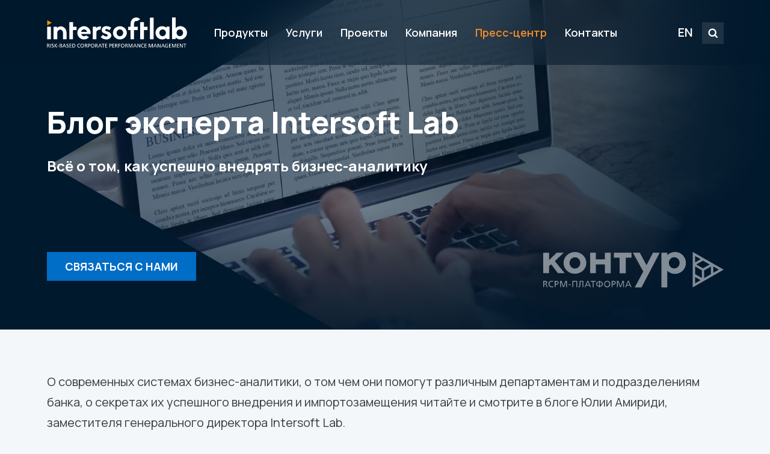

--- FILE ---
content_type: text/html; charset=UTF-8
request_url: https://iso.ru/ru/press-center/blog/
body_size: 17711
content:
<!doctype html>
<html lang="ru">
<head>
  <meta charset="utf-8">
<meta name="viewport" content="width=device-width, initial-scale=1">

<title>
  Блог эксперта | Пресс-центр | Intersoft Lab
</title>



  <meta name="title" content="Блог эксперта" />
  <meta property="og:title" content="Блог эксперта" />

  <meta property="og:url" content="http://iso.ru/ru/press-center/blog/" />
  <link rel="canonical" href="http://iso.ru/ru/press-center/blog/" />

<link href="/themes/iso2021/css/all.css?2024-09-04T12:00:00" rel="stylesheet" media="all">

<link rel="icon" href="/favicon.ico" type="image/x-icon"/>
<link rel="shortcut icon" href="/favicon.ico"/>

  <!-- r:400,b:700,eb:800,?m:500 -->
  <!--  fonts  -->
  <link rel="preconnect" href="https://fonts.googleapis.com">
  <link rel="preconnect" href="https://fonts.gstatic.com" crossorigin>
  <link href="https://fonts.googleapis.com/css2?family=Manrope:wght@400;500;600;700;800&display=swap" rel="stylesheet">
</head>
<body  >
<div class="body">
  <header class="header">

    <div class="b-header"
     id="header">
  <div class="container">
    <div class="b-header__container">

      <div class="_menu">
        <div class="b-header__menu">
          <a href="javascript:;" data-menu-toggle="#menu"></a>
        </div>
      </div>

      <div class="_logo">
        <div class="b-header__logo">
          <a href="/">
            Intersoft Lab
          </a>
        </div>
      </div>

      <div class="_las">
        <div class="b-header__las">

          <!-- menu link -->
          <div class="_link">
            <div class="b-header__link">
              <ul>

                                  <li class="
                 has-sub                                       ">
                    
                    <a href="javascript:;">
                      Продукты</a>

                                          <div class="b-header__msub">
                        <ul>
                                                      <li class="
                                                      ">
                              <a href="/ru/products/platform/">
                                RСРМ-платформа Контур</a></li>
                                                      <li class="
                                                      ">
                              <a href="/ru/products/warehouse/">
                                Построение хранилища данных</a></li>
                                                      <li class="
                                                      ">
                              <a href="/ru/products/regulators/">
                                Регуляторная отчетность</a></li>
                                                      <li class="
                                                      ">
                              <a href="/ru/products/planning/">
                                Финансовое планирование</a></li>
                                                      <li class="
                                                      ">
                              <a href="/ru/products/budgeting/">
                                Бюджетирование АХР</a></li>
                                                      <li class="
                                                      ">
                              <a href="/ru/products/profitability/">
                                Управленческая отчетность</a></li>
                                                      <li class="
                                                      ">
                              <a href="/ru/products/transfer/">
                                Трансфертное управление ресурсами</a></li>
                                                      <li class="
                                                      ">
                              <a href="/ru/products/allocations/">
                                Аллокации расходов</a></li>
                                                      <li class="
                                                      ">
                              <a href="/ru/products/predict/">
                                Прогнозирование и моделирование</a></li>
                                                      <li class="
                                                      ">
                              <a href="/ru/products/risk/">
                                Риск-отчетность</a></li>
                                                      <li class="
                                                      ">
                              <a href="/ru/products/mobile/">
                                Мобильный контроль эффективности</a></li>
                                                  </ul>
                      </div>
                                      </li>
                                  <li class="
                 has-sub                                       ">
                    
                    <a href="javascript:;">
                      Услуги</a>

                                          <div class="b-header__msub">
                        <ul>
                                                      <li class="
                                                      ">
                              <a href="/ru/services/survey/">
                                Обследование</a></li>
                                                      <li class="
                                                      ">
                              <a href="/ru/services/consulting/">
                                Консалтинг эффективности</a></li>
                                                      <li class="
                                                      ">
                              <a href="/ru/services/teo/">
                                ТЭО проектов</a></li>
                                                      <li class="
                                                      ">
                              <a href="/ru/services/introduction/">
                                Внедрение</a></li>
                                                      <li class="
                                                      ">
                              <a href="/ru/services/quality/">
                                Качество данных</a></li>
                                                      <li class="
                                                      ">
                              <a href="/ru/services/training/">
                                Обучение</a></li>
                                                      <li class="
                                                      ">
                              <a href="/ru/services/accompaniment/">
                                Сопровождение</a></li>
                                                  </ul>
                      </div>
                                      </li>
                                  <li class="
                                                      ">
                    
                    <a href="/ru/clients/">
                      Проекты</a>

                                      </li>
                                  <li class="
                 has-sub                                       ">
                    
                    <a href="javascript:;">
                      Компания</a>

                                          <div class="b-header__msub">
                        <ul>
                                                      <li class="
                                                      ">
                              <a href="/ru/company/about/">
                                О компании</a></li>
                                                      <li class="
                                                      ">
                              <a href="/ru/company/history/">
                                История</a></li>
                                                      <li class="
                                                      ">
                              <a href="/ru/company/jobs/">
                                Вакансии</a></li>
                                                      <li class="
                                                      ">
                              <a href="/ru/company/partners/">
                                Партнерство</a></li>
                                                      <li class="
                                                      ">
                              <a href="/ru/company/studies/">
                                Академическая инициатива</a></li>
                                                  </ul>
                      </div>
                                      </li>
                                  <li class="
                 has-sub                    selected                     ">
                    
                    <a href="javascript:;">
                      Пресс-центр</a>

                                          <div class="b-header__msub">
                        <ul>
                                                      <li class="
                                                      ">
                              <a href="/ru/press-center/news/">
                                Новости</a></li>
                                                      <li class="
                                                      ">
                              <a href="/ru/press-center/publications/">
                                Публикации</a></li>
                                                      <li class="
                         selected                               ">
                              <a href="/ru/press-center/blog/">
                                Блог эксперта</a></li>
                                                      <li class="
                                                      ">
                              <a href="/ru/press-center/journal/">
                                Журнал ВРМ World</a></li>
                                                      <li class="
                                                      ">
                              <a href="/ru/press-center/special-25/">
                                Спецпроект «25 лет CPM: новая волна»</a></li>
                                                      <li class="
                                                      ">
                              <a href="/ru/press-center/special-cpm/">
                                Спецпроект «От ВРМ к (R)CPM за 20 лет»</a></li>
                                                      <li class="
                                                      ">
                              <a href="/ru/press-center/special/">
                                Спецпроект «15 лет ВРМ»</a></li>
                                                      <li class="
                                                      ">
                              <a href="/ru/press-center/contacts/">
                                Для прессы</a></li>
                                                  </ul>
                      </div>
                                      </li>
                                  <li class="
                                                      ">
                    
                    <a href="/ru/contacts/">
                      Контакты</a>

                                      </li>
                              </ul>
            </div>
          </div>

          <!-- icon btn -->
          <div class="_ls">
            <div class="b-header__ls">
              <div class="_locale">
                <div class="b-header__locale">
                  <a href="/en/">EN</a>
                </div>
              </div>

              <div class="_search">
                <div class="b-header__search">
                  <a href="/ru/search/"
                     data-search="#elem-search"
                     class="b-form__btn is-transparent is-icon">
                    <span class="_cell">
                      <span class="_icon _icon-search">search</span>
                    </span>
                  </a>
                </div>
              </div>
            </div>
          </div>

        </div>

        <div id="elem-search"
             class="b-header__sbox">
          <form method="get" action="/ru/search/">
            <div class="b-form__input is-block">
              <div class="input">

                <span class="icon icon-search"></span>
                <input type="text"
                       value=""
                       placeholder="Искать"
                       name="q" />
              </div>
            </div>
          </form>
        </div>
      </div>
    </div>
  </div>
</div>

      <div class="b-head"
      style="background-image: url(/files/bg/218.jpg?1648760259);" >
  <div class="b-head__deep"></div>

  <div class="container clearfix">
    <div class="b-head__container">
      <div class="_top">

        
          <div class="b-head__title">
                          <h1 class="big">
                Блог эксперта Intersoft Lab
              </h1>
            
                          <h3>
                Всё о том, как успешно внедрять бизнес-аналитику
              </h3>
                      </div>

        
      </div>
        <div class="_bottom">
        <div class="row">
                    <div class="col-12 col-sm-auto align-self-start">
            <a href="javascript:;"
                data-popup="contact"
                              class="b-form__btn is-primary is-block is-big">
              <span class="_cell">
                <span class="_text">
                  связаться с нами
                </span>
              </span>
            </a>
          </div>
          
                    <div class="d-none d-sm-flex col align-self-center">
            <div class="b-head__logo is-contur"></div>
          </div>
                  </div>
      </div>
  
    </div>
  </div>
</div>
  </header>

      <div class="content">
    <div class="container">
      <div class="content__container mb-sm-3 mb-0">

        <div class="b-nlist">
          <div class="b-nlist__htext clearfix border-0 mb-0">
            <div class="mb-4">
              <p>О современных&nbsp;системах бизнес-аналитики, о том чем они помогут
различным департаментам и подразделениям банка, о секретах их успешного
внедрения и импортозамещения&nbsp;читайте и смотрите в блоге&nbsp;Юлии Амириди,
заместителя генерального директора Intersoft Lab.</p>
            </div>
          </div>
        </div>

      </div>
    </div>
  </div>
  
    <div class="content is-invert">
      <div class="container">
        <div class="content__container">

          <div class="b-sheader">
            <div class="_text">
              <div class="b-sheader__header">
                <h1>
                  Видеоблог
                </h1>
              </div>
            </div>

            <div class="_control">
              <div class="b-sheader__control" id="sproject-arrow">
                <div class="_item">
                  <a href="javascript:;"
                     data-slick-arrow="left"
                     class="b-form__btn is-transparent is-icon is-big">
                  <span class="_cell">
                      <span class="_icon _icon-larr">&larr;</span>
                  </span>
                  </a>
                </div>

                <div class="_item">
                  <a href="javascript:;"
                     data-slick-arrow="right"
                     class="b-form__btn is-transparent is-icon is-big">
                  <span class="_cell">
                      <span class="_icon _icon-rarr">&rarr;</span>
                  </span>
                  </a>
                </div>
              </div>
            </div>
          </div>

          <div class="b-sproject is-compact"
               data-slick="iproject"
               data-slick-arrow="#sproject-arrow">

                          <div class="_item">
                <div class="
                  b-plist__item is-compact is-darken
                ">
                  <div class="_img_full">
                    <img src="/files/img/4032.png?1766417185"
                         alt="Итоги 2025 года на рынке банковской аналитики" />
                  </div>

                  <div class="_text m-0">
                    <div class="b-plist__content">
                      <p>
                        <a href="https://vk.com/video-211034027_456239137"
                           target="_blank">
                          Итоги 2025 года на рынке банковской аналитики
                        </a>
                      </p>
                    </div>
                  </div>

                  
                  <a href="https://vk.com/video-211034027_456239137"
                     target="_blank"
                     class="_link">
                    Итоги 2025 года на рынке банковской аналитики
                  </a>
                </div>
              </div>
                          <div class="_item">
                <div class="
                  b-plist__item is-compact is-darken
                ">
                  <div class="_img_full">
                    <img src="/files/img/4029.png?1766391310"
                         alt="Планы регулятора на внедрение датацентричного подхода не изменились. Каким должен быть технологический ответ банка?" />
                  </div>

                  <div class="_text m-0">
                    <div class="b-plist__content">
                      <p>
                        <a href="https://vk.com/video-211034027_456239136"
                           target="_blank">
                          Планы регулятора на внедрение датацентричного подхода не изменились. Каким должен быть технологический ответ банка?
                        </a>
                      </p>
                    </div>
                  </div>

                  
                  <a href="https://vk.com/video-211034027_456239136"
                     target="_blank"
                     class="_link">
                    Планы регулятора на внедрение датацентричного подхода не изменились. Каким должен быть технологический ответ банка?
                  </a>
                </div>
              </div>
                          <div class="_item">
                <div class="
                  b-plist__item is-compact is-darken
                ">
                  <div class="_img_full">
                    <img src="/files/img/4028.png?1766389329"
                         alt="Нужен ли вам индивидуальный договор технической поддержки платформы «Контур»?" />
                  </div>

                  <div class="_text m-0">
                    <div class="b-plist__content">
                      <p>
                        <a href="https://vk.com/video-211034027_456239134"
                           target="_blank">
                          Нужен ли вам индивидуальный договор технической поддержки платформы «Контур»?
                        </a>
                      </p>
                    </div>
                  </div>

                  
                  <a href="https://vk.com/video-211034027_456239134"
                     target="_blank"
                     class="_link">
                    Нужен ли вам индивидуальный договор технической поддержки платформы «Контур»?
                  </a>
                </div>
              </div>
                          <div class="_item">
                <div class="
                  b-plist__item is-compact is-darken
                ">
                  <div class="_img_full">
                    <img src="/files/img/4025.png?1766386108"
                         alt="Что входит в состав услуг технической поддержки платформы Контур?" />
                  </div>

                  <div class="_text m-0">
                    <div class="b-plist__content">
                      <p>
                        <a href="https://vk.com/video-211034027_456239133"
                           target="_blank">
                          Что входит в состав услуг технической поддержки платформы Контур?
                        </a>
                      </p>
                    </div>
                  </div>

                  
                  <a href="https://vk.com/video-211034027_456239133"
                     target="_blank"
                     class="_link">
                    Что входит в состав услуг технической поддержки платформы Контур?
                  </a>
                </div>
              </div>
                          <div class="_item">
                <div class="
                  b-plist__item is-compact is-darken
                ">
                  <div class="_img_full">
                    <img src="/files/img/4004.png?1758095118"
                         alt="Как банк может участвовать во внедрении хранилища данных на платформе «Контур»" />
                  </div>

                  <div class="_text m-0">
                    <div class="b-plist__content">
                      <p>
                        <a href="https://vk.com/video-211034027_456239132"
                           target="_blank">
                          Как банк может участвовать во внедрении хранилища данных на платформе «Контур»
                        </a>
                      </p>
                    </div>
                  </div>

                  
                  <a href="https://vk.com/video-211034027_456239132"
                     target="_blank"
                     class="_link">
                    Как банк может участвовать во внедрении хранилища данных на платформе «Контур»
                  </a>
                </div>
              </div>
                          <div class="_item">
                <div class="
                  b-plist__item is-compact is-darken
                ">
                  <div class="_img_full">
                    <img src="/files/img/4003.png?1758093155"
                         alt="О возможностях самостоятельного развития ХД на платформе «Контур»" />
                  </div>

                  <div class="_text m-0">
                    <div class="b-plist__content">
                      <p>
                        <a href="https://vk.com/video-211034027_456239131"
                           target="_blank">
                          О возможностях самостоятельного развития ХД на платформе «Контур»
                        </a>
                      </p>
                    </div>
                  </div>

                  
                  <a href="https://vk.com/video-211034027_456239131"
                     target="_blank"
                     class="_link">
                    О возможностях самостоятельного развития ХД на платформе «Контур»
                  </a>
                </div>
              </div>
                          <div class="_item">
                <div class="
                  b-plist__item is-compact is-darken
                ">
                  <div class="_img_full">
                    <img src="/files/img/3987.png?1750752674"
                         alt="Почему интеграционный проект всегда индивидуальный?" />
                  </div>

                  <div class="_text m-0">
                    <div class="b-plist__content">
                      <p>
                        <a href="https://vk.com/video-211034027_456239130"
                           target="_blank">
                          Почему интеграционный проект всегда индивидуальный?
                        </a>
                      </p>
                    </div>
                  </div>

                  
                  <a href="https://vk.com/video-211034027_456239130"
                     target="_blank"
                     class="_link">
                    Почему интеграционный проект всегда индивидуальный?
                  </a>
                </div>
              </div>
                          <div class="_item">
                <div class="
                  b-plist__item is-compact is-darken
                ">
                  <div class="_img_full">
                    <img src="/files/img/3986.png?1750752333"
                         alt="Как  быстро получить оценку бюджета проекта автоматизации на RCPM-платформе «Контур»" />
                  </div>

                  <div class="_text m-0">
                    <div class="b-plist__content">
                      <p>
                        <a href="https://vk.com/video-211034027_456239128"
                           target="_blank">
                          Как  быстро получить оценку бюджета проекта автоматизации на RCPM-платформе «Контур»
                        </a>
                      </p>
                    </div>
                  </div>

                  
                  <a href="https://vk.com/video-211034027_456239128"
                     target="_blank"
                     class="_link">
                    Как  быстро получить оценку бюджета проекта автоматизации на RCPM-платформе «Контур»
                  </a>
                </div>
              </div>
                          <div class="_item">
                <div class="
                  b-plist__item is-compact is-darken
                ">
                  <div class="_img_full">
                    <img src="/files/img/3985.png?1750751930"
                         alt="Какую независимую СУБД выбрать для ХД «Контур»: Postgres Pro или PostgreSQL?" />
                  </div>

                  <div class="_text m-0">
                    <div class="b-plist__content">
                      <p>
                        <a href="https://vk.com/video-211034027_456239125"
                           target="_blank">
                          Какую независимую СУБД выбрать для ХД «Контур»: Postgres Pro или PostgreSQL?
                        </a>
                      </p>
                    </div>
                  </div>

                  
                  <a href="https://vk.com/video-211034027_456239125"
                     target="_blank"
                     class="_link">
                    Какую независимую СУБД выбрать для ХД «Контур»: Postgres Pro или PostgreSQL?
                  </a>
                </div>
              </div>
                          <div class="_item">
                <div class="
                  b-plist__item is-compact is-darken
                ">
                  <div class="_img_full">
                    <img src="/files/img/3970.png?1742222473"
                         alt="Зачем переводить регуляторную отчетность на хранилище данных, если банк использует моно АБС?" />
                  </div>

                  <div class="_text m-0">
                    <div class="b-plist__content">
                      <p>
                        <a href="https://vk.com/video-211034027_456239122"
                           target="_blank">
                          Зачем переводить регуляторную отчетность на хранилище данных, если банк использует моно АБС?
                        </a>
                      </p>
                    </div>
                  </div>

                  
                  <a href="https://vk.com/video-211034027_456239122"
                     target="_blank"
                     class="_link">
                    Зачем переводить регуляторную отчетность на хранилище данных, если банк использует моно АБС?
                  </a>
                </div>
              </div>
                          <div class="_item">
                <div class="
                  b-plist__item is-compact is-darken
                ">
                  <div class="_img_full">
                    <img src="/files/img/3969.png?1742222234"
                         alt="Сколько времени нужно, чтобы автоматизировать расчет обязательных нормативов банка на базе ХД?" />
                  </div>

                  <div class="_text m-0">
                    <div class="b-plist__content">
                      <p>
                        <a href="https://vk.com/video-211034027_456239121"
                           target="_blank">
                          Сколько времени нужно, чтобы автоматизировать расчет обязательных нормативов банка на базе ХД?
                        </a>
                      </p>
                    </div>
                  </div>

                  
                  <a href="https://vk.com/video-211034027_456239121"
                     target="_blank"
                     class="_link">
                    Сколько времени нужно, чтобы автоматизировать расчет обязательных нормативов банка на базе ХД?
                  </a>
                </div>
              </div>
                          <div class="_item">
                <div class="
                  b-plist__item is-compact is-darken
                ">
                  <div class="_img_full">
                    <img src="/files/img/3968.png?1742221608"
                         alt="Будет ли работать хранилище данных банка размером 200 Тб на СУБД Postgres?" />
                  </div>

                  <div class="_text m-0">
                    <div class="b-plist__content">
                      <p>
                        <a href="https://vk.com/video-211034027_456239120"
                           target="_blank">
                          Будет ли работать хранилище данных банка размером 200 Тб на СУБД Postgres?
                        </a>
                      </p>
                    </div>
                  </div>

                  
                  <a href="https://vk.com/video-211034027_456239120"
                     target="_blank"
                     class="_link">
                    Будет ли работать хранилище данных банка размером 200 Тб на СУБД Postgres?
                  </a>
                </div>
              </div>
                          <div class="_item">
                <div class="
                  b-plist__item is-compact is-darken
                ">
                  <div class="_img_full">
                    <img src="/files/img/3967.png?1742220913"
                         alt="Итоги 2024  года на рынке банковских CPM-систем" />
                  </div>

                  <div class="_text m-0">
                    <div class="b-plist__content">
                      <p>
                        <a href="https://vk.com/video-211034027_456239118"
                           target="_blank">
                          Итоги 2024  года на рынке банковских CPM-систем
                        </a>
                      </p>
                    </div>
                  </div>

                  
                  <a href="https://vk.com/video-211034027_456239118"
                     target="_blank"
                     class="_link">
                    Итоги 2024  года на рынке банковских CPM-систем
                  </a>
                </div>
              </div>
                          <div class="_item">
                <div class="
                  b-plist__item is-compact is-darken
                ">
                  <div class="_img_full">
                    <img src="/files/img/3946.png?1733920103"
                         alt="Интерсофт Лаб 25 лет!  История и планы развития ПО Контур" />
                  </div>

                  <div class="_text m-0">
                    <div class="b-plist__content">
                      <p>
                        <a href="https://vk.com/video-211034027_456239117"
                           target="_blank">
                          Интерсофт Лаб 25 лет!  История и планы развития ПО Контур
                        </a>
                      </p>
                    </div>
                  </div>

                  
                  <a href="https://vk.com/video-211034027_456239117"
                     target="_blank"
                     class="_link">
                    Интерсофт Лаб 25 лет!  История и планы развития ПО Контур
                  </a>
                </div>
              </div>
                          <div class="_item">
                <div class="
                  b-plist__item is-compact is-darken
                ">
                  <div class="_img_full">
                    <img src="/files/img/3945.png?1733918107"
                         alt="Три правила организации пилотного проекта" />
                  </div>

                  <div class="_text m-0">
                    <div class="b-plist__content">
                      <p>
                        <a href="https://vk.com/video-211034027_456239116?list=ac64564ef50babaaa1"
                           target="_blank">
                          Три правила организации пилотного проекта
                        </a>
                      </p>
                    </div>
                  </div>

                  
                  <a href="https://vk.com/video-211034027_456239116?list=ac64564ef50babaaa1"
                     target="_blank"
                     class="_link">
                    Три правила организации пилотного проекта
                  </a>
                </div>
              </div>
                          <div class="_item">
                <div class="
                  b-plist__item is-compact is-darken
                ">
                  <div class="_img_full">
                    <img src="/files/img/3944.png?1733907651"
                         alt="Пора автоматизировать бюджетирование" />
                  </div>

                  <div class="_text m-0">
                    <div class="b-plist__content">
                      <p>
                        <a href="https://vk.com/video-211034027_456239114"
                           target="_blank">
                          Пора автоматизировать бюджетирование
                        </a>
                      </p>
                    </div>
                  </div>

                  
                  <a href="https://vk.com/video-211034027_456239114"
                     target="_blank"
                     class="_link">
                    Пора автоматизировать бюджетирование
                  </a>
                </div>
              </div>
                          <div class="_item">
                <div class="
                  b-plist__item is-compact is-darken
                ">
                  <div class="_img_full">
                    <img src="/files/img/3943.png?1733907404"
                         alt="Импортозамещение хранилищ данных: разрабатывать самим нельзя купить" />
                  </div>

                  <div class="_text m-0">
                    <div class="b-plist__content">
                      <p>
                        <a href="https://vk.com/video-211034027_456239113?list=f7227fe62d34a0833d"
                           target="_blank">
                          Импортозамещение хранилищ данных: разрабатывать самим нельзя купить
                        </a>
                      </p>
                    </div>
                  </div>

                  
                  <a href="https://vk.com/video-211034027_456239113?list=f7227fe62d34a0833d"
                     target="_blank"
                     class="_link">
                    Импортозамещение хранилищ данных: разрабатывать самим нельзя купить
                  </a>
                </div>
              </div>
                          <div class="_item">
                <div class="
                  b-plist__item is-compact is-darken
                ">
                  <div class="_img_full">
                    <img src="/files/img/3942.png?1733906704"
                         alt="Итоги первого полугодия на рынке автоматизации банковской аналитики" />
                  </div>

                  <div class="_text m-0">
                    <div class="b-plist__content">
                      <p>
                        <a href="https://vk.com/video-211034027_456239111?list=afefd565c77bef8842"
                           target="_blank">
                          Итоги первого полугодия на рынке автоматизации банковской аналитики
                        </a>
                      </p>
                    </div>
                  </div>

                  
                  <a href="https://vk.com/video-211034027_456239111?list=afefd565c77bef8842"
                     target="_blank"
                     class="_link">
                    Итоги первого полугодия на рынке автоматизации банковской аналитики
                  </a>
                </div>
              </div>
                          <div class="_item">
                <div class="
                  b-plist__item is-compact is-darken
                ">
                  <div class="_img_full">
                    <img src="/files/img/3941.png?1733906250"
                         alt="Перевод хранилища данных «Контур» на СУБД Postgres Pro: состав работ, стоимость и сроки" />
                  </div>

                  <div class="_text m-0">
                    <div class="b-plist__content">
                      <p>
                        <a href="https://vk.com/video-211034027_456239109?list=072b5f1fb76c5d5e4a"
                           target="_blank">
                          Перевод хранилища данных «Контур» на СУБД Postgres Pro: состав работ, стоимость и сроки
                        </a>
                      </p>
                    </div>
                  </div>

                  
                  <a href="https://vk.com/video-211034027_456239109?list=072b5f1fb76c5d5e4a"
                     target="_blank"
                     class="_link">
                    Перевод хранилища данных «Контур» на СУБД Postgres Pro: состав работ, стоимость и сроки
                  </a>
                </div>
              </div>
                          <div class="_item">
                <div class="
                  b-plist__item is-compact is-darken
                ">
                  <div class="_img_full">
                    <img src="/files/img/3940.png?1733904448"
                         alt="Внедрение хранилища данных «Контур» на СУБД Postgres Pro: стоимость и сроки" />
                  </div>

                  <div class="_text m-0">
                    <div class="b-plist__content">
                      <p>
                        <a href="https://vk.com/video-211034027_456239108?list=dbbcdc6fcd40379ec0"
                           target="_blank">
                          Внедрение хранилища данных «Контур» на СУБД Postgres Pro: стоимость и сроки
                        </a>
                      </p>
                    </div>
                  </div>

                  
                  <a href="https://vk.com/video-211034027_456239108?list=dbbcdc6fcd40379ec0"
                     target="_blank"
                     class="_link">
                    Внедрение хранилища данных «Контур» на СУБД Postgres Pro: стоимость и сроки
                  </a>
                </div>
              </div>
                          <div class="_item">
                <div class="
                  b-plist__item is-compact is-darken
                ">
                  <div class="_img_full">
                    <img src="/files/img/3874.png?1715580437"
                         alt="Тренды 2024: рационализация аналитической инфраструктуры банков" />
                  </div>

                  <div class="_text m-0">
                    <div class="b-plist__content">
                      <p>
                        <a href="https://vk.com/video-211034027_456239106"
                           target="_blank">
                          Тренды 2024: рационализация аналитической инфраструктуры банков
                        </a>
                      </p>
                    </div>
                  </div>

                  
                  <a href="https://vk.com/video-211034027_456239106"
                     target="_blank"
                     class="_link">
                    Тренды 2024: рационализация аналитической инфраструктуры банков
                  </a>
                </div>
              </div>
                          <div class="_item">
                <div class="
                  b-plist__item is-compact is-darken
                ">
                  <div class="_img_full">
                    <img src="/files/img/3867.png?1712234893"
                         alt="Тренды 2024: регулирование на основе данных" />
                  </div>

                  <div class="_text m-0">
                    <div class="b-plist__content">
                      <p>
                        <a href="https://vk.com/video-211034027_456239105"
                           target="_blank">
                          Тренды 2024: регулирование на основе данных
                        </a>
                      </p>
                    </div>
                  </div>

                  
                  <a href="https://vk.com/video-211034027_456239105"
                     target="_blank"
                     class="_link">
                    Тренды 2024: регулирование на основе данных
                  </a>
                </div>
              </div>
                          <div class="_item">
                <div class="
                  b-plist__item is-compact is-darken
                ">
                  <div class="_img_full">
                    <img src="/files/img/3866.png?1712234556"
                         alt="Тренды 2024: управление на основе данных" />
                  </div>

                  <div class="_text m-0">
                    <div class="b-plist__content">
                      <p>
                        <a href="https://vk.com/video-211034027_456239103"
                           target="_blank">
                          Тренды 2024: управление на основе данных
                        </a>
                      </p>
                    </div>
                  </div>

                  
                  <a href="https://vk.com/video-211034027_456239103"
                     target="_blank"
                     class="_link">
                    Тренды 2024: управление на основе данных
                  </a>
                </div>
              </div>
                          <div class="_item">
                <div class="
                  b-plist__item is-compact is-darken
                ">
                  <div class="_img_full">
                    <img src="/files/img/3865.png?1712233728"
                         alt="Тренды рынка банковской аналитики на 2024 год" />
                  </div>

                  <div class="_text m-0">
                    <div class="b-plist__content">
                      <p>
                        <a href="https://vk.com/video-211034027_456239102"
                           target="_blank">
                          Тренды рынка банковской аналитики на 2024 год
                        </a>
                      </p>
                    </div>
                  </div>

                  
                  <a href="https://vk.com/video-211034027_456239102"
                     target="_blank"
                     class="_link">
                    Тренды рынка банковской аналитики на 2024 год
                  </a>
                </div>
              </div>
                          <div class="_item">
                <div class="
                  b-plist__item is-compact is-darken
                ">
                  <div class="_img_full">
                    <img src="/files/img/3833.png?1705924673"
                         alt="Результаты работы Intersoft Lab в 2023 году" />
                  </div>

                  <div class="_text m-0">
                    <div class="b-plist__content">
                      <p>
                        <a href="https://vk.com/video-211034027_456239100"
                           target="_blank">
                          Результаты работы Intersoft Lab в 2023 году
                        </a>
                      </p>
                    </div>
                  </div>

                  
                  <a href="https://vk.com/video-211034027_456239100"
                     target="_blank"
                     class="_link">
                    Результаты работы Intersoft Lab в 2023 году
                  </a>
                </div>
              </div>
                          <div class="_item">
                <div class="
                  b-plist__item is-compact is-darken
                ">
                  <div class="_img_full">
                    <img src="/files/img/3832.png?1705924307"
                         alt="Сколько стоит автоматизировать бюджетирование?" />
                  </div>

                  <div class="_text m-0">
                    <div class="b-plist__content">
                      <p>
                        <a href="https://vk.com/video-211034027_456239099?list=ff7d745fe5ab2ba462"
                           target="_blank">
                          Сколько стоит автоматизировать бюджетирование?
                        </a>
                      </p>
                    </div>
                  </div>

                  
                  <a href="https://vk.com/video-211034027_456239099?list=ff7d745fe5ab2ba462"
                     target="_blank"
                     class="_link">
                    Сколько стоит автоматизировать бюджетирование?
                  </a>
                </div>
              </div>
                          <div class="_item">
                <div class="
                  b-plist__item is-compact is-darken
                ">
                  <div class="_img_full">
                    <img src="/files/img/3831.png?1705923853"
                         alt="Почему ХД - это идеальная платформа для подготовки отчетности на основе ТИД" />
                  </div>

                  <div class="_text m-0">
                    <div class="b-plist__content">
                      <p>
                        <a href="https://vk.com/video-211034027_456239096"
                           target="_blank">
                          Почему ХД - это идеальная платформа для подготовки отчетности на основе ТИД
                        </a>
                      </p>
                    </div>
                  </div>

                  
                  <a href="https://vk.com/video-211034027_456239096"
                     target="_blank"
                     class="_link">
                    Почему ХД - это идеальная платформа для подготовки отчетности на основе ТИД
                  </a>
                </div>
              </div>
                          <div class="_item">
                <div class="
                  b-plist__item is-compact is-darken
                ">
                  <div class="_img_full">
                    <img src="/files/img/3830.png?1705923388"
                         alt="Как использовать таблицы исходных данных от регулятора" />
                  </div>

                  <div class="_text m-0">
                    <div class="b-plist__content">
                      <p>
                        <a href="https://vk.com/video-211034027_456239094"
                           target="_blank">
                          Как использовать таблицы исходных данных от регулятора
                        </a>
                      </p>
                    </div>
                  </div>

                  
                  <a href="https://vk.com/video-211034027_456239094"
                     target="_blank"
                     class="_link">
                    Как использовать таблицы исходных данных от регулятора
                  </a>
                </div>
              </div>
                          <div class="_item">
                <div class="
                  b-plist__item is-compact is-darken
                ">
                  <div class="_img_full">
                    <img src="/files/img/3829.png?1705923009"
                         alt="О пользе таблиц исходных данных от регулятора" />
                  </div>

                  <div class="_text m-0">
                    <div class="b-plist__content">
                      <p>
                        <a href="https://vk.com/video-211034027_456239093"
                           target="_blank">
                          О пользе таблиц исходных данных от регулятора
                        </a>
                      </p>
                    </div>
                  </div>

                  
                  <a href="https://vk.com/video-211034027_456239093"
                     target="_blank"
                     class="_link">
                    О пользе таблиц исходных данных от регулятора
                  </a>
                </div>
              </div>
                          <div class="_item">
                <div class="
                  b-plist__item is-compact is-darken
                ">
                  <div class="_img_full">
                    <img src="/files/img/3808.png?1697548491"
                         alt="О таблицах исходных данных для подготовки регуляторной отчетности банка" />
                  </div>

                  <div class="_text m-0">
                    <div class="b-plist__content">
                      <p>
                        <a href="https://vk.com/video-211034027_456239092?list=aa1e22d90bfd387e0a"
                           target="_blank">
                          О таблицах исходных данных для подготовки регуляторной отчетности банка
                        </a>
                      </p>
                    </div>
                  </div>

                  
                  <a href="https://vk.com/video-211034027_456239092?list=aa1e22d90bfd387e0a"
                     target="_blank"
                     class="_link">
                    О таблицах исходных данных для подготовки регуляторной отчетности банка
                  </a>
                </div>
              </div>
                          <div class="_item">
                <div class="
                  b-plist__item is-compact is-darken
                ">
                  <div class="_img_full">
                    <img src="/files/img/3807.png?1697548284"
                         alt="О перспективах применения хранилищ данных" />
                  </div>

                  <div class="_text m-0">
                    <div class="b-plist__content">
                      <p>
                        <a href="https://vk.com/video-211034027_456239090?list=526372f9b5c17c3f00"
                           target="_blank">
                          О перспективах применения хранилищ данных
                        </a>
                      </p>
                    </div>
                  </div>

                  
                  <a href="https://vk.com/video-211034027_456239090?list=526372f9b5c17c3f00"
                     target="_blank"
                     class="_link">
                    О перспективах применения хранилищ данных
                  </a>
                </div>
              </div>
                          <div class="_item">
                <div class="
                  b-plist__item is-compact is-darken
                ">
                  <div class="_img_full">
                    <img src="/files/img/3806.png?1697547798"
                         alt="Об инструментах контроля качества данных в составе ХД" />
                  </div>

                  <div class="_text m-0">
                    <div class="b-plist__content">
                      <p>
                        <a href="https://vk.com/video-211034027_456239087"
                           target="_blank">
                          Об инструментах контроля качества данных в составе ХД
                        </a>
                      </p>
                    </div>
                  </div>

                  
                  <a href="https://vk.com/video-211034027_456239087"
                     target="_blank"
                     class="_link">
                    Об инструментах контроля качества данных в составе ХД
                  </a>
                </div>
              </div>
                          <div class="_item">
                <div class="
                  b-plist__item is-compact is-darken
                ">
                  <div class="_img_full">
                    <img src="/files/img/3805.png?1697547492"
                         alt="Роль ХД в обеспечении качества данных для подготовки обязательной отчетности банка" />
                  </div>

                  <div class="_text m-0">
                    <div class="b-plist__content">
                      <p>
                        <a href="https://vk.com/video-211034027_456239086?list=9162edc76ae4742558"
                           target="_blank">
                          Роль ХД в обеспечении качества данных для подготовки обязательной отчетности банка
                        </a>
                      </p>
                    </div>
                  </div>

                  
                  <a href="https://vk.com/video-211034027_456239086?list=9162edc76ae4742558"
                     target="_blank"
                     class="_link">
                    Роль ХД в обеспечении качества данных для подготовки обязательной отчетности банка
                  </a>
                </div>
              </div>
                          <div class="_item">
                <div class="
                  b-plist__item is-compact is-darken
                ">
                  <div class="_img_full">
                    <img src="/files/img/3804.png?1697547110"
                         alt="Как ХД обеспечивает доступность и качество данных для обязательной отчетности банка" />
                  </div>

                  <div class="_text m-0">
                    <div class="b-plist__content">
                      <p>
                        <a href="https://vk.com/video-211034027_456239085?list=0b075c0c423be195b5"
                           target="_blank">
                          Как ХД обеспечивает доступность и качество данных для обязательной отчетности банка
                        </a>
                      </p>
                    </div>
                  </div>

                  
                  <a href="https://vk.com/video-211034027_456239085?list=0b075c0c423be195b5"
                     target="_blank"
                     class="_link">
                    Как ХД обеспечивает доступность и качество данных для обязательной отчетности банка
                  </a>
                </div>
              </div>
                          <div class="_item">
                <div class="
                  b-plist__item is-compact is-darken
                ">
                  <div class="_img_full">
                    <img src="/files/img/3803.jpg?1697546684"
                         alt="Есть ли отечественные аналоги для замены зарубежных управленческих систем?" />
                  </div>

                  <div class="_text m-0">
                    <div class="b-plist__content">
                      <p>
                        <a href="https://vk.com/video-211034027_456239083"
                           target="_blank">
                          Есть ли отечественные аналоги для замены зарубежных управленческих систем?
                        </a>
                      </p>
                    </div>
                  </div>

                  
                  <a href="https://vk.com/video-211034027_456239083"
                     target="_blank"
                     class="_link">
                    Есть ли отечественные аналоги для замены зарубежных управленческих систем?
                  </a>
                </div>
              </div>
                          <div class="_item">
                <div class="
                  b-plist__item is-compact is-darken
                ">
                  <div class="_img_full">
                    <img src="/files/img/3802.png?1697546032"
                         alt="Какие управленческие процессы банков требуют цифровой трансформации?" />
                  </div>

                  <div class="_text m-0">
                    <div class="b-plist__content">
                      <p>
                        <a href="https://vk.com/video-211034027_456239082"
                           target="_blank">
                          Какие управленческие процессы банков требуют цифровой трансформации?
                        </a>
                      </p>
                    </div>
                  </div>

                  
                  <a href="https://vk.com/video-211034027_456239082"
                     target="_blank"
                     class="_link">
                    Какие управленческие процессы банков требуют цифровой трансформации?
                  </a>
                </div>
              </div>
                          <div class="_item">
                <div class="
                  b-plist__item is-compact is-darken
                ">
                  <div class="_img_full">
                    <img src="/files/img/3801.png?1697545849"
                         alt="Автоматизация управления на основе данных" />
                  </div>

                  <div class="_text m-0">
                    <div class="b-plist__content">
                      <p>
                        <a href="https://vk.com/video-211034027_456239080"
                           target="_blank">
                          Автоматизация управления на основе данных
                        </a>
                      </p>
                    </div>
                  </div>

                  
                  <a href="https://vk.com/video-211034027_456239080"
                     target="_blank"
                     class="_link">
                    Автоматизация управления на основе данных
                  </a>
                </div>
              </div>
                          <div class="_item">
                <div class="
                  b-plist__item is-compact is-darken
                ">
                  <div class="_img_full">
                    <img src="/files/img/3800.png?1697545413"
                         alt="Что такое управление на основе данных" />
                  </div>

                  <div class="_text m-0">
                    <div class="b-plist__content">
                      <p>
                        <a href="https://vk.com/video-211034027_456239079"
                           target="_blank">
                          Что такое управление на основе данных
                        </a>
                      </p>
                    </div>
                  </div>

                  
                  <a href="https://vk.com/video-211034027_456239079"
                     target="_blank"
                     class="_link">
                    Что такое управление на основе данных
                  </a>
                </div>
              </div>
                          <div class="_item">
                <div class="
                  b-plist__item is-compact is-darken
                ">
                  <div class="_img_full">
                    <img src="/files/img/3799.png?1697545266"
                         alt="Что такое аналитическая цифровая трансформация" />
                  </div>

                  <div class="_text m-0">
                    <div class="b-plist__content">
                      <p>
                        <a href="https://vk.com/video-211034027_456239078?list=613c712ed435dbae2a"
                           target="_blank">
                          Что такое аналитическая цифровая трансформация
                        </a>
                      </p>
                    </div>
                  </div>

                  
                  <a href="https://vk.com/video-211034027_456239078?list=613c712ed435dbae2a"
                     target="_blank"
                     class="_link">
                    Что такое аналитическая цифровая трансформация
                  </a>
                </div>
              </div>
                          <div class="_item">
                <div class="
                  b-plist__item is-compact is-darken
                ">
                  <div class="_img_full">
                    <img src="/files/img/3798.png?1697545112"
                         alt="Что означает термин цифровая трансформация" />
                  </div>

                  <div class="_text m-0">
                    <div class="b-plist__content">
                      <p>
                        <a href="https://vk.com/video-211034027_456239077?list=1bc9dc48be2cb6d5d5"
                           target="_blank">
                          Что означает термин цифровая трансформация
                        </a>
                      </p>
                    </div>
                  </div>

                  
                  <a href="https://vk.com/video-211034027_456239077?list=1bc9dc48be2cb6d5d5"
                     target="_blank"
                     class="_link">
                    Что означает термин цифровая трансформация
                  </a>
                </div>
              </div>
                          <div class="_item">
                <div class="
                  b-plist__item is-compact is-darken
                ">
                  <div class="_img_full">
                    <img src="/files/img/3797.png?1697544904"
                         alt="Что означают термины оцифровка и цифровизация" />
                  </div>

                  <div class="_text m-0">
                    <div class="b-plist__content">
                      <p>
                        <a href="https://vk.com/video-211034027_456239076"
                           target="_blank">
                          Что означают термины оцифровка и цифровизация
                        </a>
                      </p>
                    </div>
                  </div>

                  
                  <a href="https://vk.com/video-211034027_456239076"
                     target="_blank"
                     class="_link">
                    Что означают термины оцифровка и цифровизация
                  </a>
                </div>
              </div>
                          <div class="_item">
                <div class="
                  b-plist__item is-compact is-darken
                ">
                  <div class="_img_full">
                    <img src="/files/img/3796.png?1697544769"
                         alt="Об автоматизации обязательной отчетности банка на ХД" />
                  </div>

                  <div class="_text m-0">
                    <div class="b-plist__content">
                      <p>
                        <a href="https://vk.com/video-211034027_456239075?list=7a94432ce950e633ae"
                           target="_blank">
                          Об автоматизации обязательной отчетности банка на ХД
                        </a>
                      </p>
                    </div>
                  </div>

                  
                  <a href="https://vk.com/video-211034027_456239075?list=7a94432ce950e633ae"
                     target="_blank"
                     class="_link">
                    Об автоматизации обязательной отчетности банка на ХД
                  </a>
                </div>
              </div>
                          <div class="_item">
                <div class="
                  b-plist__item is-compact is-darken
                ">
                  <div class="_img_full">
                    <img src="/files/img/3795.png?1697544292"
                         alt="Относится ли автоматизация обязательной отчетности банка к категории аналитических задач?" />
                  </div>

                  <div class="_text m-0">
                    <div class="b-plist__content">
                      <p>
                        <a href="https://vk.com/video-211034027_456239074"
                           target="_blank">
                          Относится ли автоматизация обязательной отчетности банка к категории аналитических задач?
                        </a>
                      </p>
                    </div>
                  </div>

                  
                  <a href="https://vk.com/video-211034027_456239074"
                     target="_blank"
                     class="_link">
                    Относится ли автоматизация обязательной отчетности банка к категории аналитических задач?
                  </a>
                </div>
              </div>
                          <div class="_item">
                <div class="
                  b-plist__item is-compact is-darken
                ">
                  <div class="_img_full">
                    <img src="/files/img/3794.png?1697543976"
                         alt="Почему банки не спешат переводить корпоративные ХД  на отечественные СУБД?" />
                  </div>

                  <div class="_text m-0">
                    <div class="b-plist__content">
                      <p>
                        <a href="https://vk.com/video-211034027_456239071?list=85c2ed7a2dac96e216"
                           target="_blank">
                          Почему банки не спешат переводить корпоративные ХД  на отечественные СУБД?
                        </a>
                      </p>
                    </div>
                  </div>

                  
                  <a href="https://vk.com/video-211034027_456239071?list=85c2ed7a2dac96e216"
                     target="_blank"
                     class="_link">
                    Почему банки не спешат переводить корпоративные ХД  на отечественные СУБД?
                  </a>
                </div>
              </div>
                          <div class="_item">
                <div class="
                  b-plist__item is-compact is-darken
                ">
                  <div class="_img_full">
                    <img src="/files/img/3793.png?1697544106"
                         alt="Как дела с миграцией банковских ХД на отечественные СУБД" />
                  </div>

                  <div class="_text m-0">
                    <div class="b-plist__content">
                      <p>
                        <a href="https://vk.com/video-211034027_456239070"
                           target="_blank">
                          Как дела с миграцией банковских ХД на отечественные СУБД
                        </a>
                      </p>
                    </div>
                  </div>

                  
                  <a href="https://vk.com/video-211034027_456239070"
                     target="_blank"
                     class="_link">
                    Как дела с миграцией банковских ХД на отечественные СУБД
                  </a>
                </div>
              </div>
                          <div class="_item">
                <div class="
                  b-plist__item is-compact is-darken
                ">
                  <div class="_img_full">
                    <img src="/files/img/3792.png?1697535707"
                         alt="Почему системы планирования и бюджетирования кандидаты №1 на импортозамещение" />
                  </div>

                  <div class="_text m-0">
                    <div class="b-plist__content">
                      <p>
                        <a href="https://vk.com/video-211034027_456239066"
                           target="_blank">
                          Почему системы планирования и бюджетирования кандидаты №1 на импортозамещение
                        </a>
                      </p>
                    </div>
                  </div>

                  
                  <a href="https://vk.com/video-211034027_456239066"
                     target="_blank"
                     class="_link">
                    Почему системы планирования и бюджетирования кандидаты №1 на импортозамещение
                  </a>
                </div>
              </div>
                          <div class="_item">
                <div class="
                  b-plist__item is-compact is-darken
                ">
                  <div class="_img_full">
                    <img src="/files/img/3791.png?1697535400"
                         alt="Об импортозамещении систем планирования и бюджетирования" />
                  </div>

                  <div class="_text m-0">
                    <div class="b-plist__content">
                      <p>
                        <a href="https://vk.com/video-211034027_456239059"
                           target="_blank">
                          Об импортозамещении систем планирования и бюджетирования
                        </a>
                      </p>
                    </div>
                  </div>

                  
                  <a href="https://vk.com/video-211034027_456239059"
                     target="_blank"
                     class="_link">
                    Об импортозамещении систем планирования и бюджетирования
                  </a>
                </div>
              </div>
                          <div class="_item">
                <div class="
                  b-plist__item is-compact is-darken
                ">
                  <div class="_img_full">
                    <img src="/files/img/3790.png?1697534858"
                         alt="Об импортозамещении систем аналитики в банках" />
                  </div>

                  <div class="_text m-0">
                    <div class="b-plist__content">
                      <p>
                        <a href="https://vk.com/video-211034027_456239057"
                           target="_blank">
                          Об импортозамещении систем аналитики в банках
                        </a>
                      </p>
                    </div>
                  </div>

                  
                  <a href="https://vk.com/video-211034027_456239057"
                     target="_blank"
                     class="_link">
                    Об импортозамещении систем аналитики в банках
                  </a>
                </div>
              </div>
                          <div class="_item">
                <div class="
                  b-plist__item is-compact is-darken
                ">
                  <div class="_img_full">
                    <img src="/files/img/3789.png?1697534513"
                         alt="Об импортозамещении систем аналитики" />
                  </div>

                  <div class="_text m-0">
                    <div class="b-plist__content">
                      <p>
                        <a href="https://vk.com/video-211034027_456239054"
                           target="_blank">
                          Об импортозамещении систем аналитики
                        </a>
                      </p>
                    </div>
                  </div>

                  
                  <a href="https://vk.com/video-211034027_456239054"
                     target="_blank"
                     class="_link">
                    Об импортозамещении систем аналитики
                  </a>
                </div>
              </div>
                          <div class="_item">
                <div class="
                  b-plist__item is-compact is-darken
                ">
                  <div class="_img_full">
                    <img src="/files/img/3788.png?1697533852"
                         alt="Все ли может искусственный интеллект?" />
                  </div>

                  <div class="_text m-0">
                    <div class="b-plist__content">
                      <p>
                        <a href="https://vk.com/video-211034027_456239053?list=c97593aa03cf22cd71"
                           target="_blank">
                          Все ли может искусственный интеллект?
                        </a>
                      </p>
                    </div>
                  </div>

                  
                  <a href="https://vk.com/video-211034027_456239053?list=c97593aa03cf22cd71"
                     target="_blank"
                     class="_link">
                    Все ли может искусственный интеллект?
                  </a>
                </div>
              </div>
                          <div class="_item">
                <div class="
                  b-plist__item is-compact is-darken
                ">
                  <div class="_img_full">
                    <img src="/files/img/3679.png?1669288105"
                         alt="Искусственный интеллект в задачах прогнозирования" />
                  </div>

                  <div class="_text m-0">
                    <div class="b-plist__content">
                      <p>
                        <a href="https://vk.com/video-211034027_456239052?list=d674a516806edb0086"
                           target="_blank">
                          Искусственный интеллект в задачах прогнозирования
                        </a>
                      </p>
                    </div>
                  </div>

                  
                  <a href="https://vk.com/video-211034027_456239052?list=d674a516806edb0086"
                     target="_blank"
                     class="_link">
                    Искусственный интеллект в задачах прогнозирования
                  </a>
                </div>
              </div>
                          <div class="_item">
                <div class="
                  b-plist__item is-compact is-darken
                ">
                  <div class="_img_full">
                    <img src="/files/img/3678.png?1669287887"
                         alt="Искусственный интеллект в банковской аналитике" />
                  </div>

                  <div class="_text m-0">
                    <div class="b-plist__content">
                      <p>
                        <a href=""
                           target="_blank">
                          Искусственный интеллект в банковской аналитике
                        </a>
                      </p>
                    </div>
                  </div>

                  
                  <a href=""
                     target="_blank"
                     class="_link">
                    Искусственный интеллект в банковской аналитике
                  </a>
                </div>
              </div>
                          <div class="_item">
                <div class="
                  b-plist__item is-compact is-darken
                ">
                  <div class="_img_full">
                    <img src="/files/img/3656.png?1667992596"
                         alt="Системы бизнес-аналитики и BI-системы - это одно и то же?" />
                  </div>

                  <div class="_text m-0">
                    <div class="b-plist__content">
                      <p>
                        <a href="https://vk.com/video-211034027_456239049?list=1a2f410d07136ee2c8"
                           target="_blank">
                          Системы бизнес-аналитики и BI-системы - это одно и то же?
                        </a>
                      </p>
                    </div>
                  </div>

                  
                  <a href="https://vk.com/video-211034027_456239049?list=1a2f410d07136ee2c8"
                     target="_blank"
                     class="_link">
                    Системы бизнес-аналитики и BI-системы - это одно и то же?
                  </a>
                </div>
              </div>
                          <div class="_item">
                <div class="
                  b-plist__item is-compact is-darken
                ">
                  <div class="_img_full">
                    <img src="/files/img/3657.png?1667990733"
                         alt="Вы точно знаете для чего нужны RCPM-системы?" />
                  </div>

                  <div class="_text m-0">
                    <div class="b-plist__content">
                      <p>
                        <a href="https://vk.com/video-211034027_456239048?list=752f7cdbd34194b40e"
                           target="_blank">
                          Вы точно знаете для чего нужны RCPM-системы?
                        </a>
                      </p>
                    </div>
                  </div>

                  
                  <a href="https://vk.com/video-211034027_456239048?list=752f7cdbd34194b40e"
                     target="_blank"
                     class="_link">
                    Вы точно знаете для чего нужны RCPM-системы?
                  </a>
                </div>
              </div>
                          <div class="_item">
                <div class="
                  b-plist__item is-compact is-darken
                ">
                  <div class="_img_full">
                    <img src="/files/img/3671.png?1667991304"
                         alt="Как оценить зрелость механизмов контроля качества данных в ХД" />
                  </div>

                  <div class="_text m-0">
                    <div class="b-plist__content">
                      <p>
                        <a href="https://vk.com/video-211034027_456239047"
                           target="_blank">
                          Как оценить зрелость механизмов контроля качества данных в ХД
                        </a>
                      </p>
                    </div>
                  </div>

                  
                  <a href="https://vk.com/video-211034027_456239047"
                     target="_blank"
                     class="_link">
                    Как оценить зрелость механизмов контроля качества данных в ХД
                  </a>
                </div>
              </div>
                          <div class="_item">
                <div class="
                  b-plist__item is-compact is-darken
                ">
                  <div class="_img_full">
                    <img src="/files/img/3658.png?1667985765"
                         alt="Какие проверки качества данных необходимы" />
                  </div>

                  <div class="_text m-0">
                    <div class="b-plist__content">
                      <p>
                        <a href="https://vk.com/video-211034027_456239046?list=4e23dd2b81e86be561"
                           target="_blank">
                          Какие проверки качества данных необходимы
                        </a>
                      </p>
                    </div>
                  </div>

                  
                  <a href="https://vk.com/video-211034027_456239046?list=4e23dd2b81e86be561"
                     target="_blank"
                     class="_link">
                    Какие проверки качества данных необходимы
                  </a>
                </div>
              </div>
                          <div class="_item">
                <div class="
                  b-plist__item is-compact is-darken
                ">
                  <div class="_img_full">
                    <img src="/files/img/3659.png?1667984983"
                         alt="Как измеряется качество данных для бизнес-аналитики" />
                  </div>

                  <div class="_text m-0">
                    <div class="b-plist__content">
                      <p>
                        <a href="https://vk.com/video-211034027_456239045?list=1397314151196968a6"
                           target="_blank">
                          Как измеряется качество данных для бизнес-аналитики
                        </a>
                      </p>
                    </div>
                  </div>

                  
                  <a href="https://vk.com/video-211034027_456239045?list=1397314151196968a6"
                     target="_blank"
                     class="_link">
                    Как измеряется качество данных для бизнес-аналитики
                  </a>
                </div>
              </div>
                          <div class="_item">
                <div class="
                  b-plist__item is-compact is-darken
                ">
                  <div class="_img_full">
                    <img src="/files/img/3660.png?1667984491"
                         alt="О качестве корпоративных данных" />
                  </div>

                  <div class="_text m-0">
                    <div class="b-plist__content">
                      <p>
                        <a href="https://vk.com/video-211034027_456239044?list=1e7096106ab66eb48b"
                           target="_blank">
                          О качестве корпоративных данных
                        </a>
                      </p>
                    </div>
                  </div>

                  
                  <a href="https://vk.com/video-211034027_456239044?list=1e7096106ab66eb48b"
                     target="_blank"
                     class="_link">
                    О качестве корпоративных данных
                  </a>
                </div>
              </div>
                          <div class="_item">
                <div class="
                  b-plist__item is-compact is-darken
                ">
                  <div class="_img_full">
                    <img src="/files/img/3661.png?1667906472"
                         alt="Об импортозамещении систем бизнес-аналитики" />
                  </div>

                  <div class="_text m-0">
                    <div class="b-plist__content">
                      <p>
                        <a href="https://vk.com/video-211034027_456239043?list=4cf74c2529cdf2fb11"
                           target="_blank">
                          Об импортозамещении систем бизнес-аналитики
                        </a>
                      </p>
                    </div>
                  </div>

                  
                  <a href="https://vk.com/video-211034027_456239043?list=4cf74c2529cdf2fb11"
                     target="_blank"
                     class="_link">
                    Об импортозамещении систем бизнес-аналитики
                  </a>
                </div>
              </div>
                          <div class="_item">
                <div class="
                  b-plist__item is-compact is-darken
                ">
                  <div class="_img_full">
                    <img src="/files/img/3670.png?1667983772"
                         alt="Какие инструменты объединяет RCPM-платформа" />
                  </div>

                  <div class="_text m-0">
                    <div class="b-plist__content">
                      <p>
                        <a href="https://vk.com/video-211034027_456239042?t=11s"
                           target="_blank">
                          Какие инструменты объединяет RCPM-платформа
                        </a>
                      </p>
                    </div>
                  </div>

                  
                  <a href="https://vk.com/video-211034027_456239042?t=11s"
                     target="_blank"
                     class="_link">
                    Какие инструменты объединяет RCPM-платформа
                  </a>
                </div>
              </div>
                          <div class="_item">
                <div class="
                  b-plist__item is-compact is-darken
                ">
                  <div class="_img_full">
                    <img src="/files/img/3662.png?1667981813"
                         alt="О современном воплощении бизнес-аналитики - RCPM" />
                  </div>

                  <div class="_text m-0">
                    <div class="b-plist__content">
                      <p>
                        <a href="https://vk.com/video-211034027_456239040?list=629d445b0e8f5ed35b"
                           target="_blank">
                          О современном воплощении бизнес-аналитики - RCPM
                        </a>
                      </p>
                    </div>
                  </div>

                  
                  <a href="https://vk.com/video-211034027_456239040?list=629d445b0e8f5ed35b"
                     target="_blank"
                     class="_link">
                    О современном воплощении бизнес-аналитики - RCPM
                  </a>
                </div>
              </div>
                          <div class="_item">
                <div class="
                  b-plist__item is-compact is-darken
                ">
                  <div class="_img_full">
                    <img src="/files/img/3663.png?1667980997"
                         alt="О развитии систем бизнес-аналитики от DSS до RCPM" />
                  </div>

                  <div class="_text m-0">
                    <div class="b-plist__content">
                      <p>
                        <a href="https://vk.com/video-211034027_456239039?list=e3ba640c4b5800ea5f"
                           target="_blank">
                          О развитии систем бизнес-аналитики от DSS до RCPM
                        </a>
                      </p>
                    </div>
                  </div>

                  
                  <a href="https://vk.com/video-211034027_456239039?list=e3ba640c4b5800ea5f"
                     target="_blank"
                     class="_link">
                    О развитии систем бизнес-аналитики от DSS до RCPM
                  </a>
                </div>
              </div>
                          <div class="_item">
                <div class="
                  b-plist__item is-compact is-darken
                ">
                  <div class="_img_full">
                    <img src="/files/img/3664.png?1667980908"
                         alt="О первых системах для поддержки принятия решений" />
                  </div>

                  <div class="_text m-0">
                    <div class="b-plist__content">
                      <p>
                        <a href="https://vk.com/video-211034027_456239038?list=5414a82bc8d80a4477"
                           target="_blank">
                          О первых системах для поддержки принятия решений
                        </a>
                      </p>
                    </div>
                  </div>

                  
                  <a href="https://vk.com/video-211034027_456239038?list=5414a82bc8d80a4477"
                     target="_blank"
                     class="_link">
                    О первых системах для поддержки принятия решений
                  </a>
                </div>
              </div>
                          <div class="_item">
                <div class="
                  b-plist__item is-compact is-darken
                ">
                  <div class="_img_full">
                    <img src="/files/img/3665.png?1667995619"
                         alt="Автоматизация процесса принятия решений" />
                  </div>

                  <div class="_text m-0">
                    <div class="b-plist__content">
                      <p>
                        <a href="https://vk.com/video-211034027_456239037?list=96f88528168d6b7df0"
                           target="_blank">
                          Автоматизация процесса принятия решений
                        </a>
                      </p>
                    </div>
                  </div>

                  
                  <a href="https://vk.com/video-211034027_456239037?list=96f88528168d6b7df0"
                     target="_blank"
                     class="_link">
                    Автоматизация процесса принятия решений
                  </a>
                </div>
              </div>
                          <div class="_item">
                <div class="
                  b-plist__item is-compact is-darken
                ">
                  <div class="_img_full">
                    <img src="/files/img/3669.png?1667980173"
                         alt="Что включает понятие банковская аналитика" />
                  </div>

                  <div class="_text m-0">
                    <div class="b-plist__content">
                      <p>
                        <a href="https://vk.com/video-211034027_456239035"
                           target="_blank">
                          Что включает понятие банковская аналитика
                        </a>
                      </p>
                    </div>
                  </div>

                  
                  <a href="https://vk.com/video-211034027_456239035"
                     target="_blank"
                     class="_link">
                    Что включает понятие банковская аналитика
                  </a>
                </div>
              </div>
                          <div class="_item">
                <div class="
                  b-plist__item is-compact is-darken
                ">
                  <div class="_img_full">
                    <img src="/files/img/3668.png?1667979481"
                         alt="Видеоцикл: 50 слов о банковской аналитике" />
                  </div>

                  <div class="_text m-0">
                    <div class="b-plist__content">
                      <p>
                        <a href="https://vk.com/video-211034027_456239032"
                           target="_blank">
                          Видеоцикл: 50 слов о банковской аналитике
                        </a>
                      </p>
                    </div>
                  </div>

                  
                  <a href="https://vk.com/video-211034027_456239032"
                     target="_blank"
                     class="_link">
                    Видеоцикл: 50 слов о банковской аналитике
                  </a>
                </div>
              </div>
            
          </div>

        </div>
      </div>
    </div>
  
  <div class="content">
    <div class="container">
      <div class="content__container">

        <div class="b-nlist">
          <div class="b-nlist__items">
            <ul data-ajax-block="blog">

              <li>
    <div class="b-nlist__item">
      <div class="b-nlist__title">
        <h3>
          <a href="/root/ru/press-center/blog/document4030.phtml">
            Размышления о рисках внутренней разработки
          </a>
        </h3>
      </div>

      <div class="b-nlist__text">
        <p>
          Опасная иллюзия банков, предпочитающих собственную разработку, – «мы не будем ни от кого зависеть».

        </p>
      </div>
    </div>
  </li>
  <li>
    <div class="b-nlist__item">
      <div class="b-nlist__title">
        <h3>
          <a href="/root/ru/press-center/blog/document4027.phtml">
            Когда экономия плохо кончается
          </a>
        </h3>
      </div>

      <div class="b-nlist__text">
        <p>
          CIO банка в финале тендера на систему бюджетирования: «Какие еще скидки вы нам можете предложить? Ну нет… Дорого!»
Тот же заказчик через год: уже давно перелимитили бюджет проекта, а результатов по-прежнему нет.

        </p>
      </div>
    </div>
  </li>
  <li>
    <div class="b-nlist__item">
      <div class="b-nlist__title">
        <h3>
          <a href="/root/ru/press-center/blog/document4026.phtml">
            Простые и эффективные практики выбора ПО для бюджетирования
          </a>
        </h3>
      </div>

      <div class="b-nlist__text">
        <p>
          В условиях передела ИТ-рынка важно правильно подойти к выбору отечественного поставщика ИТ-платформы для бюджетирования.

        </p>
      </div>
    </div>
  </li>
  <li>
    <div class="b-nlist__item">
      <div class="b-nlist__title">
        <h3>
          <a href="/root/ru/press-center/blog/document4006.phtml">
            Внедрение ХД: как не выйти за границы бюджета
          </a>
        </h3>
      </div>

      <div class="b-nlist__text">
        <p>
          Это нужно обязательно учесть в бюджете ХД-проекта. Я про доработки.

        </p>
      </div>
    </div>
  </li>
  <li>
    <div class="b-nlist__item">
      <div class="b-nlist__title">
        <h3>
          <a href="/root/ru/press-center/blog/document4005.phtml">
            Почему цена - не единственный критерий выбора ПО
          </a>
        </h3>
      </div>

      <div class="b-nlist__text">
        <p>
          Выбирали софт и подрядчика по бюджету проекта: эти много хотят, а вот эти «по карману».

        </p>
      </div>
    </div>
  </li>
  <li>
    <div class="b-nlist__item">
      <div class="b-nlist__title">
        <h3>
          <a href="/root/ru/press-center/blog/document3990.phtml">
            Почему успех внедрения аналитического ПО зависит не только от исполнителя, но и от заказчика?
          </a>
        </h3>
      </div>

      <div class="b-nlist__text">
        <p>
          Думаете, что в проекте главное – софт и компетенции исполнителя?
Выбрали платформу и подрядчика, оплатили аванс и ждёте результат?

        </p>
      </div>
    </div>
  </li>
  <li>
    <div class="b-nlist__item">
      <div class="b-nlist__title">
        <h3>
          <a href="/root/ru/press-center/blog/document3989.phtml">
            Как не надо выбирать софт и команду внедрения банковской аналитики
          </a>
        </h3>
      </div>

      <div class="b-nlist__text">
        <p>
          Что или кого вы выбираете, когда надо решить задачу автоматизации банковской аналитики?

        </p>
      </div>
    </div>
  </li>
  <li>
    <div class="b-nlist__item">
      <div class="b-nlist__title">
        <h3>
          <a href="/root/ru/press-center/blog/document3988.phtml">
            Развенчиваем актуальные заблуждения про хранилища данных
          </a>
        </h3>
      </div>

      <div class="b-nlist__text">
        <p>
          Вокруг хранилищ данных всегда роится множество ложных мнений. Плохо, когда они мешают работать.

        </p>
      </div>
    </div>
  </li>
  <li>
    <div class="b-nlist__item">
      <div class="b-nlist__title">
        <h3>
          <a href="/root/ru/press-center/blog/document3966.phtml">
            Как обрести импортонезависимость на «поляне» MS Excel
          </a>
        </h3>
      </div>

      <div class="b-nlist__text">
        <p>
          «Нет адекватной замены офисных приложений на отечественные аналоги. Будем еще лет 5 работать на MS. А там поглядим…»

        </p>
      </div>
    </div>
  </li>
  <li>
    <div class="b-nlist__item">
      <div class="b-nlist__title">
        <h3>
          <a href="/root/ru/press-center/blog/document3965.phtml">
            В 101й раз про BPM/EPM/CPM
          </a>
        </h3>
      </div>

      <div class="b-nlist__text">
        <p>
          Писала об этом 100 раз.  Этот – 101й.
Потому что снова возникла путаница между Вusiness Performance Management и Business Process Management.

        </p>
      </div>
    </div>
  </li>

            </ul>
          </div>

                      <div data-ajax-more="blog"
                 class="b-nlist__more">
              <p>
                <a href="/ru/press-center/blog/?page=2"
                   data-ajax="blog"
                   data-ajax-button="blog"
                   data-ajax-url="/ajax/blog/?document_id=3552"
                   data-ajax-page="2"
                   class="b-form__btn is-light is-big">
                <span class="_cell">
                  <span class="_text">
                      ПОКАЗАТЬ ЕЩЕ
                  </span>
                </span>
                </a>
              </p>
            </div>
          
        </div>

      </div>
    </div>
  </div>

  <footer class="footer"
        id="footer">
  <div class="b-footer">
    <div class="container clearfix">
      <div class="b-footer__container">

        <div class="b-footer__lsf">
          <div class="_l">

            <div class="b-footer__logo">
              <a href="/">
                Intersoft Lab
              </a>
            </div>

                          <div class="b-footer__phone">
                <a href="tel:+74951286933">
                  +7 (495) 128-69-33
                </a>
              </div>
            
                          <div class="b-footer__email">
                <a href="mailto:sales@iso.ru">
                  sales@iso.ru
                </a>
              </div>
            
          </div>

          <div class="_sf">

            <div class="b-footer__sf">
              <div class="b-footer__social">
                <ul>
                                      <li>
                      <a href="https://vk.com/public211034027"
                         target="_blank"
                         class="b-form__btn is-muted is-icon">
                      <span class="_cell">
                        <span class="_icon _icon-vk">VK</span>
                      </span>
                      </a>
                    </li>
                                                                          <li>
                      <a href="https://www.linkedin.com/company/intersoft-lab" class="b-form__btn is-muted is-icon">
                        <span class="_cell">
                          <span class="_icon _icon-in">LinkedIn</span>
                        </span>
                      </a>
                    </li>
                                  </ul>
              </div>

              <div class="b-footer__feedback">
                <a href="javascript:;"
                   data-popup="contact"
                   class="b-form__btn is-primary">
                  <span class="_cell">
                    <span class="_text">
                      Связаться с нами
                    </span>
                  </span>
                </a>
              </div>
            </div>

          </div>

        </div>

        <div class="b-footer__bottom">

          <div class="row">
            <div class="d-none d-lg-block col-lg-3">
              <div class="b-footer__menu">
                <h6 class="
                                      ">
                                      Продукты
                                  </h6>

                <ul>
                                      <li class="
                                              ">
                      <a href="/ru/products/platform/">
                        RСРМ-платформа Контур</a></li>
                                      <li class="
                                              ">
                      <a href="/ru/products/warehouse/">
                        Построение хранилища данных</a></li>
                                      <li class="
                                              ">
                      <a href="/ru/products/regulators/">
                        Регуляторная отчетность</a></li>
                                      <li class="
                                              ">
                      <a href="/ru/products/planning/">
                        Финансовое планирование</a></li>
                                      <li class="
                                              ">
                      <a href="/ru/products/budgeting/">
                        Бюджетирование АХР</a></li>
                                      <li class="
                                              ">
                      <a href="/ru/products/profitability/">
                        Управленческая отчетность</a></li>
                                      <li class="
                                              ">
                      <a href="/ru/products/transfer/">
                        Трансфертное управление ресурсами</a></li>
                                      <li class="
                                              ">
                      <a href="/ru/products/allocations/">
                        Аллокации расходов</a></li>
                                      <li class="
                                              ">
                      <a href="/ru/products/predict/">
                        Прогнозирование и моделирование</a></li>
                                      <li class="
                                              ">
                      <a href="/ru/products/risk/">
                        Риск-отчетность</a></li>
                                      <li class="
                                              ">
                      <a href="/ru/products/mobile/">
                        Мобильный контроль эффективности</a></li>
                                  </ul>
              </div>
            </div>
            <div class="d-none d-lg-block col-lg-3">
              <div class="b-footer__menu">
                <h6 class="
                                      ">
                                      Услуги
                                  </h6>

                <ul>
                                      <li class="
                                              ">
                      <a href="/ru/services/survey/">
                        Обследование</a></li>
                                      <li class="
                                              ">
                      <a href="/ru/services/consulting/">
                        Консалтинг эффективности</a></li>
                                      <li class="
                                              ">
                      <a href="/ru/services/teo/">
                        ТЭО проектов</a></li>
                                      <li class="
                                              ">
                      <a href="/ru/services/introduction/">
                        Внедрение</a></li>
                                      <li class="
                                              ">
                      <a href="/ru/services/quality/">
                        Качество данных</a></li>
                                      <li class="
                                              ">
                      <a href="/ru/services/training/">
                        Обучение</a></li>
                                      <li class="
                                              ">
                      <a href="/ru/services/accompaniment/">
                        Сопровождение</a></li>
                                  </ul>
              </div>
            </div>

            <div class="col-12 col-lg-6">
              <div class="d-none d-lg-flex row">
                <div class="col-6">
                  <div class="b-footer__menu">
                    <h6 class="
                         selected                       ">
                                              Пресс-центр
                                          </h6>

                    <ul>
                                              <li class="
                                                      ">
                          <a href="/ru/press-center/news/">
                            Новости</a></li>
                                              <li class="
                                                      ">
                          <a href="/ru/press-center/publications/">
                            Публикации</a></li>
                                              <li class="
                             selected                           ">
                          <a href="/ru/press-center/blog/">
                            Блог эксперта</a></li>
                                              <li class="
                                                      ">
                          <a href="/ru/press-center/journal/">
                            Журнал ВРМ World</a></li>
                                              <li class="
                                                      ">
                          <a href="/ru/press-center/special-25/">
                            Спецпроект «25 лет CPM: новая волна»</a></li>
                                              <li class="
                                                      ">
                          <a href="/ru/press-center/special-cpm/">
                            Спецпроект «От ВРМ к (R)CPM за 20 лет»</a></li>
                                              <li class="
                                                      ">
                          <a href="/ru/press-center/special/">
                            Спецпроект «15 лет ВРМ»</a></li>
                                              <li class="
                                                      ">
                          <a href="/ru/press-center/contacts/">
                            Для прессы</a></li>
                                          </ul>
                  </div>
                </div>
                <div class="col-6">
                  <div class="b-footer__menu">
                    <h6 class="
                                              ">
                                              Компания
                                          </h6>

                    <ul>
                                              <li class="
                                                      ">
                          <a href="/ru/clients/">
                            Проекты</a></li>
                                              <li class="
                                                      ">
                          <a href="/ru/contacts/">
                            Контакты</a></li>
                      
                                                <li class="
                                                          ">
                          <a href="/ru/company/about/">
                            О компании</a></li>
                                                <li class="
                                                          ">
                          <a href="/ru/company/history/">
                            История</a></li>
                                                <li class="
                                                          ">
                          <a href="/ru/company/jobs/">
                            Вакансии</a></li>
                                                <li class="
                                                          ">
                          <a href="/ru/company/partners/">
                            Партнерство</a></li>
                                                <li class="
                                                          ">
                          <a href="/ru/company/studies/">
                            Академическая инициатива</a></li>
                                          </ul>
                  </div>
                </div>
              </div>

              <div class="b-footer__copyright">
                <p>
                  Републикация материалов сайта возможна только с письменного разрешения
                  <a href="/">Intersoft Lab</a>
                </p>

                <p>
                  &copy; 2000-2026. Intersoft Lab.
                  Все права защищены.
                  <a href="/ru/politika/">
                    Политика конфиденциальности</a>
                  <br/>
                  Разработка сайта —
                  <a href="http://park.su/"
                     target="_blank">
                    Южный парк</a>
                </p>
              </div>
            </div>
          </div>

        </div>

      </div>
    </div>
  </div>
</footer>

</div>

<div id="menu"
     class="b-menu _is-active">
  <div class="b-menu__close">
    <a href="javascript:;" data-menu-toggle="#menu"></a>
  </div>

  <div class="b-menu__overflow">
    <div class="b-menu__container">
      <ul>

                  <li class="
               has-sub                           ">
            <div class="b-menu__item">
              <a href="javascript:;">
                <span class="_text">Продукты</span>
                                <span class="_arr"></span>
                              </a>
            </div>

                        <div class="b-menu__sub">
              <ul>
                                  <li class="
                                          ">
                    <a href="/ru/products/platform/">
                      RСРМ-платформа Контур</a></li>
                                  <li class="
                                          ">
                    <a href="/ru/products/warehouse/">
                      Построение хранилища данных</a></li>
                                  <li class="
                                          ">
                    <a href="/ru/products/regulators/">
                      Регуляторная отчетность</a></li>
                                  <li class="
                                          ">
                    <a href="/ru/products/planning/">
                      Финансовое планирование</a></li>
                                  <li class="
                                          ">
                    <a href="/ru/products/budgeting/">
                      Бюджетирование АХР</a></li>
                                  <li class="
                                          ">
                    <a href="/ru/products/profitability/">
                      Управленческая отчетность</a></li>
                                  <li class="
                                          ">
                    <a href="/ru/products/transfer/">
                      Трансфертное управление ресурсами</a></li>
                                  <li class="
                                          ">
                    <a href="/ru/products/allocations/">
                      Аллокации расходов</a></li>
                                  <li class="
                                          ">
                    <a href="/ru/products/predict/">
                      Прогнозирование и моделирование</a></li>
                                  <li class="
                                          ">
                    <a href="/ru/products/risk/">
                      Риск-отчетность</a></li>
                                  <li class="
                                          ">
                    <a href="/ru/products/mobile/">
                      Мобильный контроль эффективности</a></li>
                              </ul>
            </div>
                      </li>
                  <li class="
               has-sub                           ">
            <div class="b-menu__item">
              <a href="javascript:;">
                <span class="_text">Услуги</span>
                                <span class="_arr"></span>
                              </a>
            </div>

                        <div class="b-menu__sub">
              <ul>
                                  <li class="
                                          ">
                    <a href="/ru/services/survey/">
                      Обследование</a></li>
                                  <li class="
                                          ">
                    <a href="/ru/services/consulting/">
                      Консалтинг эффективности</a></li>
                                  <li class="
                                          ">
                    <a href="/ru/services/teo/">
                      ТЭО проектов</a></li>
                                  <li class="
                                          ">
                    <a href="/ru/services/introduction/">
                      Внедрение</a></li>
                                  <li class="
                                          ">
                    <a href="/ru/services/quality/">
                      Качество данных</a></li>
                                  <li class="
                                          ">
                    <a href="/ru/services/training/">
                      Обучение</a></li>
                                  <li class="
                                          ">
                    <a href="/ru/services/accompaniment/">
                      Сопровождение</a></li>
                              </ul>
            </div>
                      </li>
                  <li class="
                                        ">
            <div class="b-menu__item">
              <a href="/ru/clients/">
                <span class="_text">Проекты</span>
                              </a>
            </div>

                      </li>
                  <li class="
               has-sub                           ">
            <div class="b-menu__item">
              <a href="javascript:;">
                <span class="_text">Компания</span>
                                <span class="_arr"></span>
                              </a>
            </div>

                        <div class="b-menu__sub">
              <ul>
                                  <li class="
                                          ">
                    <a href="/ru/company/about/">
                      О компании</a></li>
                                  <li class="
                                          ">
                    <a href="/ru/company/history/">
                      История</a></li>
                                  <li class="
                                          ">
                    <a href="/ru/company/jobs/">
                      Вакансии</a></li>
                                  <li class="
                                          ">
                    <a href="/ru/company/partners/">
                      Партнерство</a></li>
                                  <li class="
                                          ">
                    <a href="/ru/company/studies/">
                      Академическая инициатива</a></li>
                              </ul>
            </div>
                      </li>
                  <li class="
               has-sub                selected             ">
            <div class="b-menu__item">
              <a href="javascript:;">
                <span class="_text">Пресс-центр</span>
                                <span class="_arr"></span>
                              </a>
            </div>

                        <div class="b-menu__sub">
              <ul>
                                  <li class="
                                          ">
                    <a href="/ru/press-center/news/">
                      Новости</a></li>
                                  <li class="
                                          ">
                    <a href="/ru/press-center/publications/">
                      Публикации</a></li>
                                  <li class="
                       selected                     ">
                    <a href="/ru/press-center/blog/">
                      Блог эксперта</a></li>
                                  <li class="
                                          ">
                    <a href="/ru/press-center/journal/">
                      Журнал ВРМ World</a></li>
                                  <li class="
                                          ">
                    <a href="/ru/press-center/special-25/">
                      Спецпроект «25 лет CPM: новая волна»</a></li>
                                  <li class="
                                          ">
                    <a href="/ru/press-center/special-cpm/">
                      Спецпроект «От ВРМ к (R)CPM за 20 лет»</a></li>
                                  <li class="
                                          ">
                    <a href="/ru/press-center/special/">
                      Спецпроект «15 лет ВРМ»</a></li>
                                  <li class="
                                          ">
                    <a href="/ru/press-center/contacts/">
                      Для прессы</a></li>
                              </ul>
            </div>
                      </li>
                  <li class="
                                        ">
            <div class="b-menu__item">
              <a href="/ru/contacts/">
                <span class="_text">Контакты</span>
                              </a>
            </div>

                      </li>
        
      </ul>
    </div>
  </div>
</div>

<div class="overall" id="overall">

  <!--  -->

<div class="b-modal__backdrop"
     data-popup-backdrop="true"
     id="modal-backdrop"></div>

<!-- popup contact -->
<div class="b-modal__container"
     data-popup-modal="contact"
     id="popup-contact">
  <div class="container">

    <div class="b-modal__box clearfix">
      <a href="javascript:;"
         data-popup-close="true"
         class="_close">X</a>

      <div class="_container">

        <h1 data-tmpl-title>
          Пожалуйста, оставьте контактную информацию
        </h1>

        <p data-tmpl-text>
          Мы свяжемся с вами и познакомим с системами "Контур". Вы узнаете, как использовать их возможности для решения задач вашего банка.
        </p>

        <form method="post" action="javascript:;">
          <input type="hidden" name="_type" value="contact" />
          <input type="hidden" name="_parent_id" value="3489" />

          <div class="row">
            <div class="col-12 col-md-6">
              
              <div class="b-form__field">
                <div class="_label">
                  <label>
                    Ваше имя*
                  </label>
                </div>
                <div class="_input">
                  <div class="b-form__input is-block color-default">
                    <div class="input">
                      <input type="text"
                             placeholder="Иванов Иван Иванович"
                             name="name" />
                    </div>
                  </div>
                </div>
                <div class="_text">
                  <div class="_error">
                    Проверьте имя
                  </div>
                </div>
              </div>

            </div>

            <div class="col-12 col-md-6">

              <div class="b-form__field">
                <div class="_label">
                  <label>
                    Рабочий email*
                  </label>
                </div>
                <div class="_input">
                  <div class="b-form__input is-block color-default">
                    <div class="input">
                      <input type="text"
                             placeholder="work@iso.ru"
                             name="email" />
                    </div>
                  </div>
                </div>
                <div class="_text">
                  <div class="_error">
                    Проверьте рабочий email
                  </div>
                </div>
              </div>

            </div>

            <div class="col-12 col-md-6">
              <div class="b-form__field">
                <div class="_label">
                  <label>
                    Контактный телефон*
                  </label>
                </div>
                <div class="_input">
                  <div class="b-form__input is-block color-default">
                    <div class="input">
                      <input type="text"
                             placeholder="+7 (999) 999-99-99"
                             name="phone" />
                    </div>
                  </div>
                </div>
                <div class="_text">
                  <div class="_error">
                    Проверьте контактный телефон
                  </div>
                </div>
              </div>
            </div>

            <div class="col-12 col-md-6">
              <div class="b-form__field">
                <div class="_label">
                  <label>
                    Организация*
                  </label>
                </div>
                <div class="_input">
                  <div class="b-form__input is-block color-default">
                    <div class="input">
                      <input type="text"
                             placeholder="Intersoft Lab"
                             name="org" />
                    </div>
                  </div>
                </div>
                <div class="_text">
                  <div class="_error">
                    Проверьте название организации
                  </div>
                </div>
              </div>
            </div>
          </div>

          <div class="mb-4">
            <div class="b-form__checkbox">
              <input type="checkbox"
                     name="accept" value="1"
                     id="accept-contact" />

              <label for="accept-contact">
                Cогласен на
                <a href="/ru/politika/">обработку персональных данных</a>
              </label>
            </div>
          </div>

          <p>
            <a href="javascript:;"
               data-popup-submit
               class="b-form__btn is-secondary is-big">
              <span class="_cell">
                <span class="_text">
                  Отправить
                </span>
              </span>
            </a>
          </p>
        </form>
      </div>

    </div>

  </div>
</div>

<!-- popup subscribe -->
<div class="b-modal__container"
     data-popup-modal="subscribe"
     id="popup-subscribe">
  <div class="container">

    <div class="b-modal__box clearfix">
      <a href="javascript:;"
         data-popup-close="true"
         class="_close">X</a>

      <div class="_container">

        <h1>
          Пожалуйста, оставьте контактную информацию
        </h1>

        <p>
          Получайте важные и полезные материалы по&nbsp;самым актуальным задачам автоматизации управленческой, регуляторной
          и&nbsp;аналитической отчетности банка и&nbsp;др. Рассылка раз в&nbsp;месяц.
        </p>

        <form method="post" action="javascript:;">
          <input type="hidden" name="_type" value="subscribe" />
          <input type="hidden" name="_parent_id" value="3887" />

          <div class="row">
            <div class="col-12 col-md-6">
              
              <div class="b-form__field">
                <div class="_label">
                  <label>
                    Ваше имя*
                  </label>
                </div>
                <div class="_input">
                  <div class="b-form__input is-block color-default">
                    <div class="input">
                      <input type="text"
                             placeholder="Иванов Иван Иванович"
                             name="name" />
                    </div>
                  </div>
                </div>
                <div class="_text">
                  <div class="_error">
                    Проверьте имя
                  </div>
                </div>
              </div>

            </div>

            <div class="col-12 col-md-6">

              <div class="b-form__field">
                <div class="_label">
                  <label>
                    Email*
                  </label>
                </div>
                <div class="_input">
                  <div class="b-form__input is-block color-default">
                    <div class="input">
                      <input type="text"
                             placeholder="work@iso.ru"
                             name="email" />
                    </div>
                  </div>
                </div>
                <div class="_text">
                  <div class="_error">
                    Проверьте email
                  </div>
                </div>
              </div>

            </div>

            <div class="col-12 col-md-6">
              <div class="b-form__field">
                <div class="_label">
                  <label>
                    Контактный телефон
                  </label>
                </div>
                <div class="_input">
                  <div class="b-form__input is-block color-default">
                    <div class="input">
                      <input type="text"
                             placeholder="+7 (999) 999-99-99"
                             name="phone" />
                    </div>
                  </div>
                </div>
                <div class="_text">
                  <div class="_error">
                    Проверьте контактный телефон
                  </div>
                </div>
              </div>
            </div>

            <div class="col-12 col-md-6">
              <div class="b-form__field">
                <div class="_label">
                  <label>
                    Организация
                  </label>
                </div>
                <div class="_input">
                  <div class="b-form__input is-block color-default">
                    <div class="input">
                      <input type="text"
                             placeholder="Intersoft Lab"
                             name="org" />
                    </div>
                  </div>
                </div>
                <div class="_text">
                  <div class="_error">
                    Проверьте название организации
                  </div>
                </div>
              </div>
            </div>
          </div>

          <div class="mb-4">
            <div class="b-form__checkbox">
              <input type="checkbox"
                     name="accept" value="1"
                     id="accept-subscribe" />

              <label for="accept-subscribe">
                Cогласен на
                <a href="/ru/politika/">обработку персональных данных</a>
              </label>
            </div>
          </div>

          <p>
            <a href="javascript:;"
               data-popup-submit
               class="b-form__btn is-secondary is-big">
              <span class="_cell">
                <span class="_text">
                  Отправить
                </span>
              </span>
            </a>
          </p>
        </form>
      </div>

    </div>

  </div>
</div>

<div class="b-modal__container"
     data-popup-modal="thanks"
     id="modal-thanks">
  <div class="container">

    <div class="b-modal__box clearfix">
      <a href="javascript:;"
         data-popup-close="true"
         class="_close">X</a>

      <div class="_container">
        <h1 data-tmpl-title></h1>
        <p data-tmpl-text></p>
      </div>
    </div>

  </div>
</div>

<!--  -->

</div>

<script type="text/javascript" src="/js/require.js"></script>
<script type="text/javascript">
    (function() {
        var urlArgs = '?2024-09-04T12:00:00';

        requirejs.config({
            baseUrl: '/js/',
            urlArgs: urlArgs, // + '_' + Math.random(),
            paths: {
                app:                'app',

                jquery:             'jquery',
                slick:              'slick',
                bootstrap:          'bootstrap.bundle'
            },
            shim: {
                // jqueryCustomSelect:     [
                // ],
                // bootstrapTransition:    [
                // ],
                // bootstrapCarousel:      [
                // ]
            }
        });

        requirejs(['jquery', 'bootstrap', 'app']);
    })();
</script>



<!-- Google Analytics counter -->
<script type="text/javascript">
  (function(i,s,o,g,r,a,m){i['GoogleAnalyticsObject']=r;i[r]=i[r]||function(){
    (i[r].q=i[r].q||[]).push(arguments)},i[r].l=1*new Date();a=s.createElement(o),
    m=s.getElementsByTagName(o)[0];a.async=1;a.src=g;m.parentNode.insertBefore(a,m)
  })(window,document,'script','https://www.google-analytics.com/analytics.js','ga');

  var dimensionValue = "main";
  if (window.location.href.indexOf("company") > -1) {
    var dimensionValue = "company";
  }
  if (window.location.href.indexOf("contacts") > -1) {
    var dimensionValue = "contacts";
  }
  if (window.location.href.indexOf("news") > -1) {
    var dimensionValue = "news";
  }
  if (window.location.href.indexOf("publications") > -1) {
    var dimensionValue = "publications";
  }
  if (window.location.href.indexOf("journal") > -1) {
    var dimensionValue = "journal";
  }
  if (window.location.href.indexOf("special") > -1) {
    var dimensionValue = "special";
  }
  if (window.location.href.indexOf("clients") > -1) {
    var dimensionValue = "clients";
  }
  if (window.location.href.indexOf("services") > -1) {
    var dimensionValue = "services";
  }
  if (window.location.href.indexOf("products") > -1) {
    var dimensionValue = "products";
  }
  if (typeof izdanie !== 'undefined') {
    var dimensionValue = izdanie;
  }
  if (typeof create_date !== "undefined") {
    var dimensionValue2 = create_date;
  }
  else {
    var dimensionValue2 = null;
  }
  if (typeof publish_date !== "undefined") {
    var dimensionValue3 = publish_date;
  }
  else {
    var dimensionValue3 = null;
  }
  ga('create', 'UA-25875390-1', 'auto');
  ga('set', 'dimension3', dimensionValue3);
  ga('set', 'dimension2', dimensionValue2);
  ga('set', 'dimension1', dimensionValue);
  ga('send', 'pageview');
</script>
<!-- /Google Analytics counter -->

<!-- Yandex.Metrika counter -->
<script type="text/javascript">
  (function (d, w, c) { (w[c] = w[c] || []).push(function() { try { w.yaCounter39432955 = new Ya.Metrika({ id:39432955, clickmap:true, trackLinks:true, accurateTrackBounce:true }); } catch(e) { }
  }); var n = d.getElementsByTagName("script")[0], s = d.createElement("script"), f = function () { n.parentNode.insertBefore(s, n); }; s.type = "text/javascript"; s.async = true; s.src = "https://mc.yandex.ru/metrika/watch.js"; if (w.opera == "[object Opera]")
  { d.addEventListener("DOMContentLoaded", f, false); } else { f(); } })(document, window, "yandex_metrika_callbacks");
</script>
<noscript><div><img src="https://mc.yandex.ru/watch/39432955" style="position:absolute; left:-9999px;" alt="" /></div></noscript>
<!-- /Yandex.Metrika counter -->

<!-- Top.Mail.Ru counter -->
<script type="text/javascript">
  var _tmr = window._tmr || (window._tmr = []);
  _tmr.push({id: "3551799", type: "pageView", start: (new Date()).getTime()});
  (function (d, w, id) {
    if (d.getElementById(id)) return;
    var ts = d.createElement("script"); ts.type = "text/javascript"; ts.async = true; ts.id = id;
    ts.src = "https://top-fwz1.mail.ru/js/code.js";
    var f = function () {var s = d.getElementsByTagName("script")[0]; s.parentNode.insertBefore(ts, s);};
    if (w.opera == "[object Opera]") { d.addEventListener("DOMContentLoaded", f, false); } else { f(); }
  })(document, window, "tmr-code");
</script>
<noscript><div><img src="https://top-fwz1.mail.ru/counter?id=3551799;js=na" style="position:absolute;left:-9999px;" alt="Top.Mail.Ru" /></div></noscript>
<!-- /Top.Mail.Ru counter -->

</body>
</html>


--- FILE ---
content_type: text/javascript
request_url: https://iso.ru/js/app/ajax.js??2024-09-04T12:00:00
body_size: 1208
content:
define(['jquery'], function ($) {
  console.log('[app/ajax]', 'Init');

  $('[data-ajax]').each(function () {
    var name = $(this).data('ajax'),
      url = $(this).data('ajaxUrl'),
      page = $(this).data('ajaxPage');

    var elemBlock = $('[data-ajax-block="' + name + '"]'),
      elemButton = $('[data-ajax-button="' + name + '"]'),
      elemMore = $('[data-ajax-more="' + name + '"]')
    ;

    var state = false;

    page = page > 1 ? page : 1;

    $(elemButton).on({
      click: function (e) {
        e.preventDefault();

        if (state) {
          return;
        }

        state = true;
        $(elemButton).addClass('is-disabled');

        $.get(
          url, {
            page
          },
          function (data) {
            if (data.error) {
              $(elemMore).hide();
              state = false;
              return;
            }

            if (!data.has_more) {
              $(elemMore).hide();
            }

            $(elemBlock).append(
              data.html
            );

            page++;
            state = false;
            $(elemButton).removeClass('is-disabled');
          },
          'json'
        );


      }
    })


  })


});


--- FILE ---
content_type: image/svg+xml
request_url: https://iso.ru/themes/iso2021/b-head/logotype_contur.svg
body_size: 5090
content:
<?xml version="1.0" encoding="utf-8"?>
<!-- Generator: Adobe Illustrator 25.0.0, SVG Export Plug-In . SVG Version: 6.00 Build 0)  -->
<svg version="1.1" id="Layer_1" xmlns="http://www.w3.org/2000/svg" xmlns:xlink="http://www.w3.org/1999/xlink" x="0px" y="0px"
	 viewBox="0 0 300 59" style="enable-background:new 0 0 300 59;" xml:space="preserve">
<g style="opacity:0.5;">
	<path style="fill:#FFFFFF;" d="M248.6,0v58.9L300,29.4L248.6,0z M265.6,27.2l-11.2-6.4l11.2-6.4l11.2,6.4L265.6,27.2z M252.6,17.3
		V6.8l9.2,5.2L252.6,17.3z M263.7,30.6v12.7l-11.2-6.4V24.1L263.7,30.6z M261.7,46.9l-9.2,5.3V41.7L261.7,46.9z M267.6,30.7
		l11.2-6.4V37l-11.2,6.4V30.7z M282.8,24.2l9.2,5.2l-9.2,5.2V24.2z"/>
	<path style="fill:#FFFFFF;" d="M71.7,18.2c0,10-8.5,18.1-19,18.1c-10.6,0-18.9-8-18.9-18.1c0-10,8.5-18.1,18.9-18.1
		C63.2,0.1,71.7,8.3,71.7,18.2z M61.6,18.2c0-2.5-0.9-4.7-2.6-6.6c-1.7-1.9-3.9-2.7-6.3-2.7c-2.4,0-4.6,1-6.2,2.7
		c-1.9,1.7-2.7,4.1-2.7,6.6c0,2.6,0.9,4.8,2.7,6.7c1.6,1.7,3.9,2.7,6.2,2.7c2.5,0,4.6-1,6.3-2.7C60.7,23,61.6,20.7,61.6,18.2z"/>
	<path style="fill:#FFFFFF;" d="M117.6,1.2v8.3h9.5v25.9h10.2V9.5h9.5V1.2H117.6z"/>
	<path style="fill:#FFFFFF;" d="M0,1.2v34.1h9.7V23.5l3.5-3l11.2,14.8h11.3l-16.3-20L34.1,1.2H22.5L9.7,13.5V1.2H0z"/>
	<path style="fill:#FFFFFF;" d="M102.4,1.2v11.1H87.6V1.2h-9.7v34.1h9.7V20.8h14.8v14.6h9.8V1.2H102.4z"/>
	<path style="fill:#FFFFFF;" d="M219.1,0c-5,0-9.5,2-12.8,5.2v-4h-9.7V59h9.7V31.3c3.2,3.2,7.8,5.2,12.7,5.2
		c10.1,0,18.2-8,18.2-18.2C237.3,8.2,229.2,0,219.1,0z M224.1,24.7c-1.6,1.7-3.9,2.7-6.3,2.7c-2.4,0-4.7-1-6.3-2.7
		c-1.6-1.7-2.6-4.1-2.6-6.6s1-4.7,2.6-6.6c1.6-1.9,4-2.7,6.3-2.7c2.4,0,4.6,1,6.3,2.7c1.6,1.7,2.6,4.1,2.6,6.6S225.8,23,224.1,24.7z
		"/>
	<path style="fill:#FFFFFF;" d="M193.6,1.2h-11.1l-10.8,20.7L160.6,1.2h-11.5l17.2,31.2l-14.1,26.5h11.2L193.6,1.2z"/>
	<path style="fill:#FFFFFF;" d="M0,48.1h2.6c1,0,2.2,0,3.1,0.6c0.5,0.4,1,1,1,2.1c0,0.7-0.2,1.2-0.7,1.7c-0.4,0.4-0.7,0.6-1.5,0.7
		c0.2,0.1,0.4,0.2,0.6,0.4c0.1,0.1,0.4,0.5,0.5,0.7l2,4.2H5.9l-1.6-3.7c-0.2-0.5-0.5-0.7-0.7-0.9S3,53.9,2.4,53.9H1.5v4.7H0V48.1z
		 M1.5,52.7h1.2c0.5,0,1.2,0,1.7-0.5C4.7,52.1,5,51.7,5,51.1c0-0.7-0.4-1.1-0.7-1.2c-0.4-0.2-1-0.2-1.4-0.2H1.4v3.1H1.5z"/>
	<path style="fill:#FFFFFF;" d="M16.7,49.8c-0.6-0.4-1.4-0.6-2.2-0.6c-1,0-1.9,0.2-2.6,0.9c-0.9,0.6-1.5,1.9-1.5,3.2
		c0,1.2,0.5,2.2,1,2.8c0.7,0.9,1.7,1.2,3.2,1.2c0.5,0,1.2-0.1,2.1-0.5l0.1,1.5c-0.9,0.4-1.6,0.4-2.2,0.4c-1.4,0-3.1-0.2-4.4-1.6
		c-0.7-0.9-1.5-2.2-1.5-3.8c0-1.1,0.2-3,2-4.3c1.1-0.9,2.5-1.1,3.7-1.1c1.1,0,1.9,0.2,2.4,0.5L16.7,49.8z"/>
	<path style="fill:#FFFFFF;" d="M19,48.1h2.7c0.7,0,2,0.1,2.9,0.7c0.5,0.4,1.1,1.1,1.1,2.4c0,1-0.4,1.6-0.7,2.1
		c-0.4,0.5-1.2,1.1-3,1.1h-1.5v4.2H19V48.1z M20.7,53.1h1.5c0.6,0,1.2-0.1,1.6-0.5c0.2-0.2,0.5-0.6,0.5-1.2c0-0.7-0.4-1.1-0.6-1.4
		c-0.6-0.4-1.4-0.5-1.6-0.5h-1.2v3.6H20.7z"/>
	<path style="fill:#FFFFFF;" d="M27.9,48.1h2.6l3.2,8.8l3.2-8.8h2.6v10.5H38v-9.2l-3.5,9.2H33l-3.5-9.2v9.2h-1.6V48.1z"/>
	<path style="fill:#FFFFFF;" d="M45.9,54.1h-3.9v1.1h3.9V54.1z"/>
	<path style="fill:#FFFFFF;" d="M48.4,48.1h8v10.5h-1.5v-9.2H50v9.2h-1.6V48.1z"/>
	<path style="fill:#FFFFFF;" d="M66.8,48.1v10.5h-1.5v-9.3H62v2.6c0,0.9,0,1.5-0.1,2.7c-0.1,1.2-0.1,2.5-0.7,3.2
		c-0.5,0.6-1,0.9-1.9,0.9c-0.4,0-0.6,0-0.9-0.1v-1.4c0.1,0,0.4,0.1,0.5,0.1c0.7,0,1.1-0.5,1.2-1c0.1-0.4,0.1-0.9,0.2-2.5
		c0-0.5,0.1-2.1,0.1-2.5V48h6.3"/>
	<path style="fill:#FFFFFF;" d="M73.3,48.1h1.6l4.5,10.5h-1.6l-1.1-2.7h-5.2l-1.1,2.7h-1.6L73.3,48.1z M74.1,49.5L72,54.7h4.2
		L74.1,49.5z"/>
	<path style="fill:#FFFFFF;" d="M82.4,49.5H79v-1.4h8.2v1.4h-3.4v9.2h-1.5V49.5z"/>
	<path style="fill:#FFFFFF;" d="M94.4,49.1h0.4c1.4,0,2.4,0.5,2.9,0.9c0.9,0.6,1.6,1.9,1.6,3.3c0,1.4-0.6,2.5-1.5,3.2
		c-0.4,0.2-1.4,1-3,1h-0.4v1.4h-1.5v-1.4h-0.4c-1.7,0-2.6-0.6-3-1c-0.9-0.7-1.5-2-1.5-3.2c0-1.5,0.7-2.6,1.6-3.3
		c0.6-0.5,1.5-0.9,2.9-0.9h0.4v-1.4h1.5V49.1z M92.5,50.3c-0.5,0-1.4,0.1-2,0.7c-0.4,0.4-0.9,1.1-0.9,2.2s0.4,1.7,0.7,2.2
		c0.6,0.6,1.5,0.7,2.1,0.7h0.4v-5.9H92.5z M94.4,56.2h0.4c0.6,0,1.4-0.1,2.1-0.7c0.4-0.4,0.7-1.1,0.7-2.2c0-1.2-0.5-1.9-0.9-2.2
		c-0.6-0.6-1.5-0.7-2-0.7h-0.4V56.2z"/>
	<path style="fill:#FFFFFF;" d="M110.2,49.6c0.7,0.9,1.2,2.2,1.2,3.8c0,1.6-0.5,3-1.2,3.8c-0.6,0.7-1.9,1.6-3.9,1.6
		c-2,0-3.1-0.9-3.7-1.6c-0.7-0.9-1.2-2.2-1.2-3.8c0-1.6,0.5-3,1.2-3.8c0.9-1,2.1-1.6,3.7-1.6C108,48,109.3,48.6,110.2,49.6z
		 M103.7,50.5c-0.5,0.7-0.9,1.9-0.9,2.8c0,0.9,0.2,2.1,0.9,2.8c0.5,0.6,1.4,1.2,2.6,1.2c1.2,0,2.1-0.5,2.6-1.2
		c0.6-0.9,0.9-2,0.9-2.8c0-1.1-0.4-2.2-0.9-2.8c-0.5-0.6-1.4-1.2-2.6-1.2C105.1,49.4,104.2,49.8,103.7,50.5z"/>
	<path style="fill:#FFFFFF;" d="M113.8,48.1h2.7c0.7,0,2,0.1,2.9,0.7c0.5,0.4,1.1,1.1,1.1,2.4c0,1-0.4,1.6-0.7,2.1
		c-0.9,1.1-2.4,1.1-3,1.1h-1.5v4.2h-1.5V48.1z M115.3,53.1h1.5c0.6,0,1.2-0.1,1.6-0.5c0.2-0.2,0.5-0.6,0.5-1.2
		c0-0.6-0.2-1.1-0.7-1.4c-0.5-0.4-1.1-0.5-1.6-0.5h-1.2V53.1z"/>
	<path style="fill:#FFFFFF;" d="M122.6,48.1h2.5l3.4,8.8l3.2-8.8h2.5v10.5h-1.5v-9.2l-3.6,9.2h-1.4l-3.6-9.2v9.2h-1.5V48.1z"/>
	<path style="fill:#FFFFFF;" d="M140.7,48.1h1.6l4.5,10.5h-1.6l-1.1-2.7h-5.2l-1.1,2.7h-1.6L140.7,48.1z M141.4,49.5l-2.1,5.2h4.2
		L141.4,49.5z"/>
</g>
</svg>


--- FILE ---
content_type: image/svg+xml
request_url: https://iso.ru/themes/iso2021/b-form/icon_search.svg
body_size: 528
content:
<?xml version="1.0" encoding="utf-8"?>
<!-- Generator: Adobe Illustrator 25.0.0, SVG Export Plug-In . SVG Version: 6.00 Build 0)  -->
<svg version="1.1" id="Layer_1" xmlns="http://www.w3.org/2000/svg" xmlns:xlink="http://www.w3.org/1999/xlink" x="0px" y="0px"
	 viewBox="0 0 20 20" style="enable-background:new 0 0 20 20;" xml:space="preserve">
<circle style="fill:none;stroke:#FFFFFF;stroke-width:3;" cx="9" cy="9" r="7"/>
<path style="fill:none;stroke:#FFFFFF;stroke-width:3;stroke-linecap:round;" d="M14.5,14.5l4,4"/>
</svg>


--- FILE ---
content_type: text/javascript
request_url: https://iso.ru/js/app/form.js??2024-09-04T12:00:00
body_size: 1259
content:
define(['jquery'], function ($) {
  console.log('[app/form]', 'Init');

  const removeError = (elem) => {
    var elemParent = $(elem).parents('.b-form__input, .b-form__checkbox')[0],
      elemField = $(elem).parents('.b-form__field')[0];

    if (elemParent) {
      $(elemParent).removeClass('has-error');
    }

    if (elemField) {
      $(elemField).removeClass('has-error');
    }
  }

  $('input[type="checkbox"], input[type="radio"]').on({
    keyup: function (e) {
      if (e.keyCode === 27) {
        $(this).trigger("blur");
      }
    },

    focus: function () {
      removeError(this);
    },

    change: function () {
      removeError(this);
    }
  });

  $('input[type="text"]').on({
    keyup: function (e) {
      removeError(this);

      if (e.keyCode === 27) {
        $(this).trigger("blur");
      }
    },

    focus: function () {
      var elemParent = $(this).parents('.b-form__input')[0];

      if (elemParent) {
        $(elemParent).addClass('is-focus');
      }

      removeError(this);
    },

    blur: function () {
      var elemParent = $(this).parents('.b-form__input')[0];

      if (elemParent) {
        $(elemParent).removeClass('is-focus');
      }

      removeError(this);
    }
  }).trigger('blur');

});


--- FILE ---
content_type: image/svg+xml
request_url: https://iso.ru/themes/iso2021/icons/in.svg
body_size: 688
content:
<?xml version="1.0" encoding="utf-8"?>
<!-- Generator: Adobe Illustrator 25.4.1, SVG Export Plug-In . SVG Version: 6.00 Build 0)  -->
<svg version="1.1" id="Layer_1" xmlns="http://www.w3.org/2000/svg" xmlns:xlink="http://www.w3.org/1999/xlink" x="0px" y="0px"
	 viewBox="0 0 24 24" style="enable-background:new 0 0 24 24;" xml:space="preserve">
<path style="fill:#FFFFFF;" d="M23,23L23,23L23,23l0-8c0-3.9-0.8-7-5.4-7c-2.2,0-3.7,1.2-4.2,2.4h-0.1v-2H9V23h4.5v-7.2
	c0-1.9,0.4-3.8,2.7-3.8c2.3,0,2.3,2.2,2.3,3.9V23H23z"/>
<path style="fill:#FFFFFF;" d="M1,8h5v15H1V8z"/>
<path style="fill:#FFFFFF;" d="M3.5,1C2.1,1,1,2.1,1,3.5C1,4.9,2.1,6,3.5,6S6,4.9,6,3.5C6,2.1,4.9,1,3.5,1L3.5,1z"/>
</svg>


--- FILE ---
content_type: image/svg+xml
request_url: https://iso.ru/themes/iso2021/icons/vk.svg
body_size: 1386
content:
<?xml version="1.0" encoding="utf-8"?>
<!-- Generator: Adobe Illustrator 25.4.1, SVG Export Plug-In . SVG Version: 6.00 Build 0)  -->
<svg version="1.1" id="Layer_1" xmlns="http://www.w3.org/2000/svg" xmlns:xlink="http://www.w3.org/1999/xlink" x="0px" y="0px"
	 viewBox="0 0 24 24" style="enable-background:new 0 0 24 24;" xml:space="preserve">
<g>
	<defs>
		<rect id="SVGID_1_" width="24" height="24"/>
	</defs>
	<clipPath id="SVGID_00000169547534810009274510000008426858573483581336_">
		<use xlink:href="#SVGID_1_"  style="overflow:visible;"/>
	</clipPath>
	<g style="clip-path:url(#SVGID_00000169547534810009274510000008426858573483581336_);">
		<path style="fill:#FFFFFF;" d="M23.8,17.9c-0.1-0.1-0.5-1.1-2.4-3c-2-2-1.7-1.7,0.7-5.2c1.5-2.2,2.1-3.5,1.9-4
			c-0.2-0.5-1.3-0.4-1.3-0.4l-3.6,0c0,0-0.3,0-0.5,0.1c-0.2,0.1-0.3,0.4-0.3,0.4S17.7,7.4,17,8.8c-1.6,3-2.3,3.1-2.5,3
			C13.9,11.3,14,10,14,9.1c0-2.9,0.4-4.1-0.8-4.4c-0.4-0.1-0.7-0.2-1.7-0.2c-1.3,0-2.4,0-3,0.3C8.1,5.1,7.8,5.5,8,5.6
			c0.2,0,0.8,0.2,1.1,0.6C9.5,6.7,9.4,8,9.4,8s0.2,3.4-0.5,3.8c-0.5,0.3-1.2-0.3-2.6-3C5.6,7.4,5.1,5.8,5.1,5.8S5,5.6,4.8,5.4
			C4.5,5.2,4.2,5.2,4.2,5.2l-3.4,0c0,0-0.5,0-0.7,0.3c-0.2,0.2,0,0.7,0,0.7S2.8,13,5.8,16.5c2.8,3.2,6,3,6,3h1.4
			c0,0,0.4-0.1,0.7-0.3c0.2-0.2,0.2-0.7,0.2-0.7s0-2.1,0.9-2.4c0.9-0.3,2,2,3.2,2.9c0.9,0.7,1.7,0.5,1.7,0.5h3
			C22.8,19.5,24.6,19.3,23.8,17.9z"/>
	</g>
</g>
</svg>


--- FILE ---
content_type: text/javascript
request_url: https://iso.ru/js/app/popup.js??2024-09-04T12:00:00
body_size: 5265
content:
define(['jquery'], function ($) {
  console.log('[app/contact]', 'Init');

  $(document).on({
    click: function (e) {
      const target = e.target;

      if (!target) {
        return;
      }

      if (!cntModal()) {
        return;
      }

      const elemContainer = $(target).parents('.b-modal__box')[0] ?? ($(target).is('.b-modal__box') ? target : null),
        elemOverall = $(target).parents('.overall')[0] ?? ($(target).is('.overall') ? target : null),
        elemBackdrop = $(target).parents('.b-modal__backdrop')[0] ?? ($(target).is('.b-modal__backdrop') ? target : null);

      if (elemContainer) {
        return;
      }

      if (elemOverall || elemBackdrop) {
        hide();
      }
    },

    keyup(e) {
      const target = e.target;

      if (!target) {
        return;
      }

      if (e.keyCode !== 27) {
        return;
      }

      var elem = !$(target).is('input, textarea') ? target : null;
      if (!elem) {
        return;
      }

      if (!cntModal()) {
        return;
      }

      hide();
    }
  });

  const elemBackdrop = $('#modal-backdrop'),
    elemPopupContact = $('#popup-contact'),
    elemPopupSubscribe = $('#popup-subscribe'),
    elemModalThanks = $('#modal-thanks');

  const cntModal = () => {
    let cnt = 0;
    $('[data-popup-modal]').each(function () {
      if ($(this).data('state')) {
        cnt++;
      }
    })

    return cnt;
  }

  const hide = (elem = null) => {
    const $el = elem
      ? $(elem)
      : $('[data-popup-modal]');

    //

    $el
      .data('state', false).stop()
      .fadeOut();

    $el.each(function () {
      $(this).find('[data-popup-submit]')
        .removeClass('is-disabled');

      $(this).find('input[type="text"]').val('');
      $(this).find('input[type="checkbox"]').prop('checked', false);
    });

    //

    const cnt = cntModal();
    if (!cnt) {
      $(elemBackdrop).stop()
        .fadeOut();
    }
  }

  const show = (
    elem,
    parent,
    data
  ) => {
    const ch = $(elem).css({opacity: 0, top: 0}).show().height(),
      wh = $(window).height(),
      t = $(window).scrollTop();

    let ct = (wh - ch) / 2
    ct = ct > 20 ? ct : 20;

    //

    if (data) {
      for (let k in data) {
        if (data[k]) {
          $(`[data-tmpl-${k}]`, elem).text(data[k]);
        }
      }
    }

    //

    $(elem).hide()
      .css({opacity: 1, top: t + ct});

    hide();

    $(elem).data('state', true);

    $(elemBackdrop).stop()
      .fadeIn();
    $(elem).stop()
      .fadeIn();
  }

  $('body').on({
    click: function (e) {
      e.preventDefault();

      const elem = $(this).parents('.b-modal__container')[0];
      if (elem) {
        hide(elem);
      }
    }
  }, '[data-popup-close]')

  // $(elemBackdrop).on({
  //     click: function(e) {
  //         e.preventDefault();
  //
  //         hide();
  //     }
  // })

  $('[data-popup]').on({
    click: function (e) {
      e.preventDefault();

      let state = $(this).data('state');
      if (state) {
        hide();
        return;
      }

      //

      const data = {};
      if ($(this).data('popup-title')) {
        data.title = $(this).data('popup-title');
      }

      if ($(this).data('popup-desc')) {
        data.text = $(this).data('popup-desc');
      }

      //

      const popup = $(this).data('popup');
      switch (popup) {
        case 'subscribe':
          show(elemPopupSubscribe, this, data);
          break;

        default:
          show(elemPopupContact, this, data);
          break;
      }
    }
  });

  $('[data-popup-submit]').on({
    click: function (e) {
      const btn = this;

      if ($(btn).hasClass('is-disabled')) {
        return;
      }

      $(btn).addClass('is-disabled');

      const form = $(this).parents('form')[0];
      $.post(
        '/api/contact/',
        $(form).serialize(),
        function (data) {
          $(btn).removeClass('is-disabled');

          if (data && data.response === 'ok') {
            const defaultTitle = 'Спасибо',
              defaultText = 'Мы свяжемся с вами и познакомим с системами "Контур". Вы узнаете, как использовать их возможности для решения задач вашего банка.';

            const title = data?.result?.title || defaultTitle;
            const text = data?.result?.text || defaultText;

            show(
              elemModalThanks,
              btn,
              {
                title,
                text
              }
            );
          } else {
            const fields = data && data.error_field ? data.error_field : {};

            try {
              for (let i in fields) {
                const parent = $(form).find('[name="' + i + '"]').parents('.b-form__checkbox, .b-form__field')[0];

                if (parent) {
                  $(parent).addClass('has-error');
                }
              }
            } catch (e) {
              console.log('[e]', e);
            }
          }
        },
        'json'
      )
    }
  })

  $('a[href="#popup-axp"]').on({
    click: function (e) {
      e.preventDefault();

      $(
        $(this).attr('href')
      ).trigger('click');
    }
  })
});


--- FILE ---
content_type: text/javascript
request_url: https://iso.ru/js/app.js??2024-09-04T12:00:00
body_size: 7876
content:
define(['jquery', 'bootstrap'], function ($, bootstrap) {
  console.log('[app]', 'Init');

  $('[data-popup]:eq(0)').each(function () {
    require(['app/popup']);
  })

  $('#header').each(function () {
    require(['app/header']);
  });

  $('input[type="text"]:eq(0)').each(function () {
    require(['app/form']);
  });

  $('[data-search]:eq(0)').each(function () {
    require(['app/search']);
  });

  // tooltip

  $('[data-bs-toggle="popover"]:eq(0)').each(function () {
    require(['app/tooltip']);
  });

  // ajax

  $('[data-ajax]').each(function () {
    require(['app/ajax']);
  });

  // map

  $('.b-map:eq(0)').each(function () {
    require(['app/gmap']);
  });

  $('.b-content__section').each(function () {
    const elem = this;

    const elemContent = $('> ._content', elem)[0];
    const elemMore = $('> ._more', elem)[0];
    const elemHide = $('> ._hide', elem)[0];

    $('a', elemMore).on({
      click: function (e) {
        e.preventDefault();

        if ($(elem).data('slidedown')) {
          return;
        }

        const top = $(document).scrollTop();

        $(elem).data('slidedown', true);
        $(elem).data('slidedownTop', top);
        const h = $('> ._inner', elemContent).height();

        $(elemContent).css({
          maxHeight: $(elemContent).height(),
          overflow: 'hidden'
        });

        $(elemContent).animate({
          maxHeight: h
        }, 400, function () {
          $(elem).addClass('slidedown');

          $(elemContent).css({
            maxHeight: 'none',
            overflow: 'initial'
          });
        });
      }
    });

    $('a', elemHide).on({
      click: function (e) {
        e.preventDefault();

        if (!$(elem).data('slidedown')) {
          return;
        }
        $(elem).data('slidedown', false);

        const h = $('> ._inner', elemContent).height();
        let top = parseInt($(elem).data('slidedownTop'));
        top = top > 0 ? top : 0;

        $(elemContent).css({
          overflow: 'hidden',
          maxHeight: h
        });

        const $html = $("html, body");

        $html.stop()
          .animate({
            scrollTop: top
          }, 400);

        $(elem).addClass('fade-bottom');
        $(elemContent).animate({
          maxHeight: 180
        }, 400, function () {
          $(elem).removeClass('fade-bottom');
          $(elem).removeClass('slidedown');

          $(elemContent).css({
            maxHeight: null,
            overflow: null
          });
        });
      }
    });

  });

  // slick review
  $('[data-slick]:eq(0)').each(function () {
    require(['slick'], function () {

      // index project
      $('[data-slick="iproject"]').each(function () {
        const selectorArrow = $(this).data('slick-arrow');

        $(this).slick({
          accessibility: false,
          autoplay: false,
          arrows: !!selectorArrow,
          // appendArrows: selectorArrow ? $(selectorArrow) : null,
          prevArrow: `${selectorArrow} [data-slick-arrow="left"]`,
          nextArrow: `${selectorArrow} [data-slick-arrow="right"]`,
          slidesToShow: 3,
          slidesToScroll: 3,
          dots: false,
          infinite: true,

          responsive: [
            {
              breakpoint: 768,
              settings: {
                slidesToShow: 2,
                slidesToScroll: 2,
                // infinite: true,
                // dots: false
              }
            },

            {
              breakpoint: 576,
              settings: {
                slidesToShow: 1,
                slidesToScroll: 1,
                // infinite: true,
                // dots: false
              }
            },
          ]
        });
      });

      // project
      $('[data-slick="sproject"]').each(function () {
        const selectorArrow = $(this).data('slick-arrow');

        $(this).slick({
          accessibility: false,
          autoplay: false,
          arrows: !!selectorArrow,
          // appendArrows: selectorArrow ? $(selectorArrow) : null,
          prevArrow: `${selectorArrow} [data-slick-arrow="left"]`,
          nextArrow: `${selectorArrow} [data-slick-arrow="right"]`,
          slidesToShow: 2,
          slidesToScroll: 2,
          dots: false,
          infinite: true,

          responsive: [
            {
              breakpoint: 768,
              settings: {
                slidesToShow: 1,
                slidesToScroll: 1,
                // infinite: true,
                // dots: false
              }
            }
          ]
        });
      });

      // review
      $('[data-slick="review"]').each(function () {
        const selectorArrow = $(this).data('slick-arrow');

        $(this).slick({
          accessibility: false,
          autoplay: false,
          arrows: !!selectorArrow,
          // appendArrows: selectorArrow ? $(selectorArrow) : null,
          prevArrow: `${selectorArrow} [data-slick-arrow="left"]`,
          nextArrow: `${selectorArrow} [data-slick-arrow="right"]`,
          slidesToShow: 2,
          slidesToScroll: 2,
          dots: false,
          infinite: true,

          responsive: [
            {
              breakpoint: 768,
              settings: {
                slidesToShow: 1,
                slidesToScroll: 1,
                // infinite: true,
                // dots: false
              }
            },
          ]
        });
      });

    });
  })

  // todo

  $(document).ready(function () {

    //  menu

    const removeResource = (resource) => {
      if (resource) {
        clearTimeout(resource);
        return null;
      }

      return null;
    }

    const offMenuToggle = () => {
      resourceMenuToggle = removeResource(resourceMenuToggle);
      $(document).off('click.menu-toggle')
    }

    const onMenuToggle = () => {
      $(document).on({
        'click.menu-toggle': function (e) {
          $elemParent = $(e.target).parents('.b-menu');
          if (!$elemParent.hasClass('b-menu')) {
            $('[data-menu-toggle]').eq(0).trigger('click');
          }
        }
      });
    }

    var resourceMenuToggle;

    $('[data-menu-toggle]').on({
      'click': function (e) {
        const selector = $(this).data('menuToggle');

        const $elem = $(selector);
        offMenuToggle();

        if ($elem.hasClass('is-active')) {
          $elem.removeClass('is-active');
        } else {
          $elem.addClass('is-active');
          setTimeout(onMenuToggle, 100);
        }
      }
    });

    $('.b-menu__container').each(function () {
      const elemContainer = this;

      $('li.has-sub .b-menu__item > a', this).on({
        click: function (e) {
          e.preventDefault();

          const elemParent = $(this).parents('li.has-sub')[0];
          if ($(elemParent).hasClass('selected')) {
            $('.b-menu__sub', elemParent).slideUp(250, function () {
              $(elemParent).removeClass('selected')
            })

            // $(elemParent).removeClass('selected');
            // setTimeout(() => {
            //     $(elemParent).removeClass('selected-begin');
            // }, 250);
          } else {
            $('li.has-sub.selected', elemContainer).each(function () {
              $('.b-menu__sub', this).slideUp(250, () => {
                $(this).removeClass('selected')
              })

              // $(this).removeClass('selected');
              // setTimeout(() => {
              //     $(this).removeClass('selected-begin');
              // }, 250);
            });

            $('.b-menu__sub', elemParent)
              .slideDown(250, function () {
                $(elemParent).addClass('selected');
              });

            // $(elemParent).addClass('selected-begin');
            // setTimeout(() => {
            // })
          }
        }
      })
    });
  });
});
